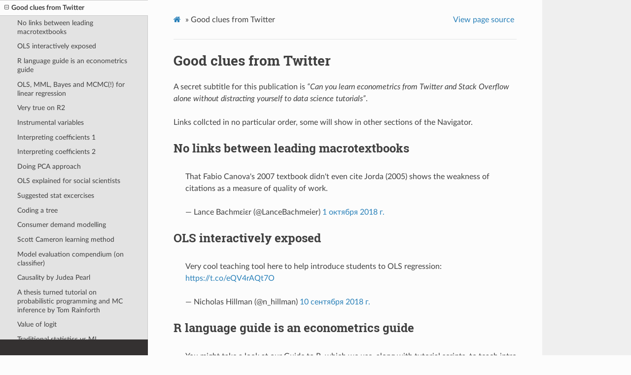

--- FILE ---
content_type: text/html; charset=utf-8
request_url: https://epogrebnyak.github.io/econometrics-navigator/tweets.html
body_size: 9920
content:


<!DOCTYPE html>
<html lang="en" >
<head>
  <meta charset="utf-8">
  
  <meta name="viewport" content="width=device-width, initial-scale=1.0">
  
  <title>Good clues from Twitter &mdash; Econometrics Navigator 0.0.7 documentation</title>
  

  
  
  
  

  
  <!--[if lt IE 9]>
    <script src="_static/js/html5shiv.min.js"></script>
  <![endif]-->
  
    
      <script type="text/javascript" id="documentation_options" data-url_root="./" src="_static/documentation_options.js"></script>
        <script src="_static/jquery.js"></script>
        <script src="_static/underscore.js"></script>
        <script src="_static/doctools.js"></script>
        <script src="_static/language_data.js"></script>
        <script async="async" src="https://cdnjs.cloudflare.com/ajax/libs/mathjax/2.7.5/latest.js?config=TeX-AMS-MML_HTMLorMML"></script>
    
    <script type="text/javascript" src="_static/js/theme.js"></script>

    

  
  <link rel="stylesheet" href="_static/css/theme.css" type="text/css" />
  <link rel="stylesheet" href="_static/pygments.css" type="text/css" />
    <link rel="index" title="Index" href="genindex.html" />
    <link rel="search" title="Search" href="search.html" />
    <link rel="next" title="Blogs" href="blogs.html" />
    <link rel="prev" title="Software" href="software.html" /> 
</head>

<body class="wy-body-for-nav">

   
  <div class="wy-grid-for-nav">
    
    <nav data-toggle="wy-nav-shift" class="wy-nav-side">
      <div class="wy-side-scroll">
        <div class="wy-side-nav-search" >
          

          
            <a href="index.html" class="icon icon-home" alt="Documentation Home"> Econometrics Navigator
          

          
          </a>

          
            
            
              <div class="version">
                0.0.7
              </div>
            
          

          
<div role="search">
  <form id="rtd-search-form" class="wy-form" action="search.html" method="get">
    <input type="text" name="q" placeholder="Search docs" />
    <input type="hidden" name="check_keywords" value="yes" />
    <input type="hidden" name="area" value="default" />
  </form>
</div>

          
        </div>

        
        <div class="wy-menu wy-menu-vertical" data-spy="affix" role="navigation" aria-label="main navigation">
          
            
            
              
            
            
              <ul class="current">
<li class="toctree-l1"><a class="reference internal" href="topics/index.html">1. Concepts and techniques</a></li>
<li class="toctree-l1"><a class="reference internal" href="textbook/index.html">2. Textbooks and courses</a></li>
<li class="toctree-l1"><a class="reference internal" href="how-to-teach.html">3. The science of teaching</a></li>
<li class="toctree-l1"><a class="reference internal" href="data.html">Data</a></li>
<li class="toctree-l1"><a class="reference internal" href="software.html">Software</a></li>
<li class="toctree-l1 current"><a class="current reference internal" href="#">Good clues from Twitter</a><ul>
<li class="toctree-l2"><a class="reference internal" href="#no-links-between-leading-macrotextbooks">No links between leading macrotextbooks</a></li>
<li class="toctree-l2"><a class="reference internal" href="#ols-interactively-exposed">OLS interactively exposed</a></li>
<li class="toctree-l2"><a class="reference internal" href="#r-language-guide-is-an-econometrics-guide">R language guide is an econometrics guide</a></li>
<li class="toctree-l2"><a class="reference internal" href="#ols-mml-bayes-and-mcmc-for-linear-regression">OLS, MML, Bayes and MCMC(!) for linear regression</a></li>
<li class="toctree-l2"><a class="reference internal" href="#very-true-on-r2">Very true on R2</a></li>
<li class="toctree-l2"><a class="reference internal" href="#instrumental-variables">Instrumental variables</a></li>
<li class="toctree-l2"><a class="reference internal" href="#interpreting-coefficients-1">Interpreting coefficients 1</a></li>
<li class="toctree-l2"><a class="reference internal" href="#interpreting-coefficients-2">Interpreting coefficients 2</a></li>
<li class="toctree-l2"><a class="reference internal" href="#doing-pca-approach">Doing PCA approach</a></li>
<li class="toctree-l2"><a class="reference internal" href="#ols-explained-for-social-scientists">OLS explained for social scientists</a></li>
<li class="toctree-l2"><a class="reference internal" href="#suggested-stat-excercises">Suggested stat excercises</a></li>
<li class="toctree-l2"><a class="reference internal" href="#coding-a-tree">Coding a tree</a></li>
<li class="toctree-l2"><a class="reference internal" href="#consumer-demand-modelling">Consumer demand modelling</a></li>
<li class="toctree-l2"><a class="reference internal" href="#scott-cameron-learning-method">Scott Cameron learning method</a></li>
<li class="toctree-l2"><a class="reference internal" href="#model-evaluation-compendium-on-classifier">Model evaluation compendium (on classifier)</a></li>
<li class="toctree-l2"><a class="reference internal" href="#causality-by-judea-pearl">Causality by Judea Pearl</a></li>
<li class="toctree-l2"><a class="reference internal" href="#a-thesis-turned-tutorial-on-probabilistic-programming-and-mc-inference-by-tom-rainforth">A thesis turned tutorial on probabilistic programming and MC inference by Tom Rainforth</a></li>
<li class="toctree-l2"><a class="reference internal" href="#value-of-logit">Value of logit</a></li>
<li class="toctree-l2"><a class="reference internal" href="#traditional-statistics-vs-ml">Traditional statistics vs ML</a></li>
<li class="toctree-l2"><a class="reference internal" href="#program-evaluation-by-john-holbein">Program evaluation by John Holbein</a></li>
<li class="toctree-l2"><a class="reference internal" href="#pages-on-probabilistic-programming">218 pages on probabilistic programming</a></li>
<li class="toctree-l2"><a class="reference internal" href="#a4-econometric-art">A4 econometric art</a></li>
<li class="toctree-l2"><a class="reference internal" href="#a-1910-must-read">A 1910 must-read</a></li>
<li class="toctree-l2"><a class="reference internal" href="#amazing-statistics-animation">Amazing statistics animation</a></li>
<li class="toctree-l2"><a class="reference internal" href="#undergrad-econometrics-condensed-to-3-pages">Undergrad econometrics condensed to 3 pages</a></li>
<li class="toctree-l2"><a class="reference internal" href="#microeconometrics-refresher-course-wanted">Microeconometrics refresher course wanted</a></li>
<li class="toctree-l2"><a class="reference internal" href="#ml-tricks">ML tricks</a></li>
<li class="toctree-l2"><a class="reference internal" href="#ml-methods-in-perspective">ML methods in perspective</a></li>
<li class="toctree-l2"><a class="reference internal" href="#trouble-with-r2-again">Trouble with R2 (again)</a></li>
<li class="toctree-l2"><a class="reference internal" href="#writing-101">Writing 101</a></li>
<li class="toctree-l2"><a class="reference internal" href="#writing-102">Writing 102</a></li>
<li class="toctree-l2"><a class="reference internal" href="#a-what-of-economists">A what of economists</a></li>
<li class="toctree-l2"><a class="reference internal" href="#shady-sites">Shady sites</a></li>
<li class="toctree-l2"><a class="reference internal" href="#the-master-plan">THE master plan</a><ul>
<li class="toctree-l3"><a class="reference internal" href="#brownian-motions">Brownian motions</a></li>
</ul>
</li>
</ul>
</li>
<li class="toctree-l1"><a class="reference internal" href="blogs.html">Blogs</a></li>
<li class="toctree-l1"><a class="reference internal" href="acronyms.html">Acronyms</a></li>
<li class="toctree-l1"><a class="reference internal" href="roadmap.html">Changelog</a></li>
</ul>

            
          
        </div>
        
      </div>
    </nav>

    <section data-toggle="wy-nav-shift" class="wy-nav-content-wrap">

      
      <nav class="wy-nav-top" aria-label="top navigation">
        
          <i data-toggle="wy-nav-top" class="fa fa-bars"></i>
          <a href="index.html">Econometrics Navigator</a>
        
      </nav>


      <div class="wy-nav-content">
        
        <div class="rst-content">
        
          















<div role="navigation" aria-label="breadcrumbs navigation">

  <ul class="wy-breadcrumbs">
    
      <li><a href="index.html" class="icon icon-home"></a> &raquo;</li>
        
      <li>Good clues from Twitter</li>
    
    
      <li class="wy-breadcrumbs-aside">
        
            
            <a href="_sources/tweets.md.txt" rel="nofollow"> View page source</a>
          
        
      </li>
    
  </ul>

  
  <hr/>
</div>
          <div role="main" class="document" itemscope="itemscope" itemtype="http://schema.org/Article">
           <div itemprop="articleBody">
            
  <div class="section" id="good-clues-from-twitter">
<h1>Good clues from Twitter<a class="headerlink" href="#good-clues-from-twitter" title="Permalink to this headline">¶</a></h1>
<p>A secret subtitle for this publication is <em>“Can you learn econometrics from Twitter and Stack Overflow alone without distracting yourself to data science tutorials”</em>.</p>
<p>Links collcted in no particular order, some will show in other sections of the Navigator.</p>
<div class="section" id="no-links-between-leading-macrotextbooks">
<h2>No links between leading macrotextbooks<a class="headerlink" href="#no-links-between-leading-macrotextbooks" title="Permalink to this headline">¶</a></h2>
<blockquote class="twitter-tweet" data-lang="ru"><p lang="en" dir="ltr">That Fabio Canova&#39;s 2007 textbook didn&#39;t even cite Jorda (2005) shows the weakness of citations as a measure of quality of work.</p>&mdash; Lance Bachmεiεr (@LanceBachmeier) <a href="https://twitter.com/LanceBachmeier/status/1046811086736031747?ref_src=twsrc%5Etfw">1 октября 2018 г.</a></blockquote></div>
<div class="section" id="ols-interactively-exposed">
<h2>OLS interactively exposed<a class="headerlink" href="#ols-interactively-exposed" title="Permalink to this headline">¶</a></h2>
<blockquote class="twitter-tweet" data-lang="ru"><p lang="en" dir="ltr">Very cool teaching tool here to help introduce students to OLS regression: <a href="https://t.co/eQV4rAQt7O">https://t.co/eQV4rAQt7O</a></p>&mdash; Nicholas Hillman (@n_hillman) <a href="https://twitter.com/n_hillman/status/1039216997727436803?ref_src=twsrc%5Etfw">10 сентября 2018 г.</a></blockquote></div>
<div class="section" id="r-language-guide-is-an-econometrics-guide">
<h2>R language guide is an econometrics guide<a class="headerlink" href="#r-language-guide-is-an-econometrics-guide" title="Permalink to this headline">¶</a></h2>
<blockquote class="twitter-tweet" data-lang="ru"><p lang="en" dir="ltr">You might take a look at our Guide to R, which we use, along with tutorial scripts, to teach intro econometrics.  <a href="https://t.co/G5zPoL9Iyj">https://t.co/G5zPoL9Iyj</a> 1/2</p>&mdash; Michael Kevane (@mkevane) <a href="https://twitter.com/mkevane/status/1040653571627184128?ref_src=twsrc%5Etfw">14 сентября 2018 г.</a></blockquote></div>
<div class="section" id="ols-mml-bayes-and-mcmc-for-linear-regression">
<h2>OLS, MML, Bayes and MCMC(!) for linear regression<a class="headerlink" href="#ols-mml-bayes-and-mcmc-for-linear-regression" title="Permalink to this headline">¶</a></h2>
<p><a class="reference external" href="https://peterroelants.github.io/posts/linear-regression-four-ways/">https://peterroelants.github.io/posts/linear-regression-four-ways/</a></p>
</div>
<div class="section" id="very-true-on-r2">
<h2>Very true on R2<a class="headerlink" href="#very-true-on-r2" title="Permalink to this headline">¶</a></h2>
<blockquote class="twitter-tweet" data-lang="ru"><p lang="en" dir="ltr">If a psychologist sees an R^2 of .62 they go back to find the error they made <a href="https://t.co/Nf33adiHKR">https://t.co/Nf33adiHKR</a></p>&mdash; Alexander Etz (@AlxEtz) <a href="https://twitter.com/AlxEtz/status/1058780067403198464?ref_src=twsrc%5Etfw">3 ноября 2018 г.</a></blockquote></div>
<div class="section" id="instrumental-variables">
<h2>Instrumental variables<a class="headerlink" href="#instrumental-variables" title="Permalink to this headline">¶</a></h2>
<blockquote class="twitter-tweet" data-cards="hidden" data-lang="ru"><p lang="en" dir="ltr">I see way to many people confused about this: You can&#39;t test the validity of your instruments. Don&#39;t even try! <a href="https://t.co/AjPvy6dOkL">https://t.co/AjPvy6dOkL</a> <a href="https://twitter.com/hashtag/CausalInference?src=hash&amp;ref_src=twsrc%5Etfw">#CausalInference</a> <a href="https://twitter.com/hashtag/DataScience?src=hash&amp;ref_src=twsrc%5Etfw">#DataScience</a> <a href="https://twitter.com/hashtag/Econometrics?src=hash&amp;ref_src=twsrc%5Etfw">#Econometrics</a> <a href="https://twitter.com/hashtag/Stats?src=hash&amp;ref_src=twsrc%5Etfw">#Stats</a> <a href="https://twitter.com/hashtag/MachineLearning?src=hash&amp;ref_src=twsrc%5Etfw">#MachineLearning</a></p>&mdash; Paul Hünermund (@PHuenermund) <a href="https://twitter.com/PHuenermund/status/1057203939354001409?ref_src=twsrc%5Etfw">30 октября 2018 г.</a></blockquote></div>
<div class="section" id="interpreting-coefficients-1">
<h2>Interpreting coefficients 1<a class="headerlink" href="#interpreting-coefficients-1" title="Permalink to this headline">¶</a></h2>
<blockquote class="twitter-tweet" data-lang="ru"><p lang="en" dir="ltr">Struggling to recall how to interpret logistic regression outputs?<a href="https://t.co/jfJxgwh4gW">https://t.co/jfJxgwh4gW</a> <a href="https://t.co/L0CodvWGHG">pic.twitter.com/L0CodvWGHG</a></p>&mdash; Displayr (@Displayrr) <a href="https://twitter.com/Displayrr/status/1061402630734446592?ref_src=twsrc%5Etfw">10 ноября 2018 г.</a></blockquote></div>
<div class="section" id="interpreting-coefficients-2">
<h2>Interpreting coefficients 2<a class="headerlink" href="#interpreting-coefficients-2" title="Permalink to this headline">¶</a></h2>
<blockquote class="twitter-tweet" data-lang="ru"><p lang="en" dir="ltr">I highly recommend this article to anyone who uses regression. Very helpful explanation of how to interpret partial regression coefficients, why the &quot;answer&quot; changes when you add more variables to your model, etc. <a href="https://t.co/xdxl0x3eGL">https://t.co/xdxl0x3eGL</a></p>&mdash; Maggie R Wagner (@maggieRwagner) <a href="https://twitter.com/maggieRwagner/status/1021085029680762881?ref_src=twsrc%5Etfw">22 июля 2018 г.</a></blockquote></div>
<div class="section" id="doing-pca-approach">
<h2>Doing PCA approach<a class="headerlink" href="#doing-pca-approach" title="Permalink to this headline">¶</a></h2>
<blockquote class="twitter-tweet" data-lang="ru"><p lang="en" dir="ltr">OK twitter, what&#39;s your opinions on the PCA-axis-as-new-variable approach? ie<br>1. Collect many correlated variables<br>2. do PCA<br>3. interpret the first few axes as being about something specific<br>4. use those axes in a multiple regression<a href="https://twitter.com/hashtag/rstats?src=hash&amp;ref_src=twsrc%5Etfw">#rstats</a> <a href="https://twitter.com/hashtag/ecology?src=hash&amp;ref_src=twsrc%5Etfw">#ecology</a></p>&mdash; Andr(é|ew) MacDonald (@polesasunder) <a href="https://twitter.com/polesasunder/status/973533788759261191?ref_src=twsrc%5Etfw">13 марта 2018 г.</a></blockquote></div>
<div class="section" id="ols-explained-for-social-scientists">
<h2>OLS explained for social scientists<a class="headerlink" href="#ols-explained-for-social-scientists" title="Permalink to this headline">¶</a></h2>
<blockquote class="twitter-tweet" data-lang="ru"><p lang="en" dir="ltr">Reverse Engineering a Regression Table: A simple (?) introduction for social scientists <a href="https://t.co/mPIdcuNUuf">https://t.co/mPIdcuNUuf</a></p>&mdash; AK (@AchKem) <a href="https://twitter.com/AchKem/status/953635027333664773?ref_src=twsrc%5Etfw">17 января 2018 г.</a></blockquote></div>
<div class="section" id="suggested-stat-excercises">
<h2>Suggested stat excercises<a class="headerlink" href="#suggested-stat-excercises" title="Permalink to this headline">¶</a></h2>
<blockquote class="twitter-tweet" data-lang="ru"><p lang="en" dir="ltr">Prove the Lindeberg-Levy Central limit theorem.<br><br>Prove the Gauss-Markov theorem. <br><br>Show the parameters in a regression model are independent of the residuals.  <br><br>Find the Score and Fisher Information for every common distribution. <a href="https://twitter.com/SachaRoseUritis?ref_src=twsrc%5Etfw">@SachaRoseUritis</a>  did I miss anything?</p>&mdash; mac strelioff (@macstrelioff) <a href="https://twitter.com/macstrelioff/status/1061817672294326272?ref_src=twsrc%5Etfw">12 ноября 2018 г.</a></blockquote></div>
<div class="section" id="coding-a-tree">
<h2>Coding a tree<a class="headerlink" href="#coding-a-tree" title="Permalink to this headline">¶</a></h2>
<blockquote class="twitter-tweet" data-lang="ru"><p lang="en" dir="ltr">Nice explanation, and breakdown of the algorithm. I agree - coding it is the best way to determine if you REALLY understand the math! <a href="https://t.co/GEcbxFhLwV">https://t.co/GEcbxFhLwV</a></p>&mdash; Dave Giles (@DEAGiles) <a href="https://twitter.com/DEAGiles/status/1061249503980871681?ref_src=twsrc%5Etfw">10 ноября 2018 г.</a></blockquote></div>
<div class="section" id="consumer-demand-modelling">
<h2>Consumer demand modelling<a class="headerlink" href="#consumer-demand-modelling" title="Permalink to this headline">¶</a></h2>
<blockquote class="twitter-tweet" data-lang="ru"><p lang="en" dir="ltr">Key developments in modelling the microeconomics of consumer demand, from <a href="https://twitter.com/jdube6?ref_src=twsrc%5Etfw">@jdube6</a> <a href="https://t.co/HOoTO8nXKq">https://t.co/HOoTO8nXKq</a> <a href="https://twitter.com/hashtag/Econometrics?src=hash&amp;ref_src=twsrc%5Etfw">#Econometrics</a> <a href="https://twitter.com/hashtag/Microeconomics?src=hash&amp;ref_src=twsrc%5Etfw">#Microeconomics</a> <a href="https://twitter.com/hashtag/ConsumerDemand?src=hash&amp;ref_src=twsrc%5Etfw">#ConsumerDemand</a> <a href="https://t.co/EnvXr3UdRD">pic.twitter.com/EnvXr3UdRD</a></p>&mdash; NBER (@nberpubs) <a href="https://twitter.com/nberpubs/status/1060222853331738633?ref_src=twsrc%5Etfw">7 ноября 2018 г.</a></blockquote></div>
<div class="section" id="scott-cameron-learning-method">
<h2>Scott Cameron learning method<a class="headerlink" href="#scott-cameron-learning-method" title="Permalink to this headline">¶</a></h2>
<blockquote class="twitter-tweet" data-lang="ru"><p lang="en" dir="ltr">Most I ever learned was from “pick a paper and recreate its results”<br><br>And every intro course should make students do one OLS regression in matrix form in a spreadsheet. Invest six hours to live the rest of your life with a fundamental understanding of what your software is doing <a href="https://t.co/WGsUO0MCQu">https://t.co/WGsUO0MCQu</a></p>&mdash; Scott Cameron (@twitscotty) <a href="https://twitter.com/twitscotty/status/1040618932800036865?ref_src=twsrc%5Etfw">14 сентября 2018 г.</a></blockquote></div>
<div class="section" id="model-evaluation-compendium-on-classifier">
<h2>Model evaluation compendium (on classifier)<a class="headerlink" href="#model-evaluation-compendium-on-classifier" title="Permalink to this headline">¶</a></h2>
<blockquote class="twitter-tweet" data-lang="ru"><p lang="en" dir="ltr">Btw. I forgot to mention that I had also made a single PDF of all 4 model evaluation articles, which is maybe easier to read (and/or if you prefer print versions) <a href="https://t.co/BDuQ1RBjD0">https://t.co/BDuQ1RBjD0</a> <a href="https://t.co/7GQ5cIMwJ5">https://t.co/7GQ5cIMwJ5</a></p>&mdash; Sebastian Raschka (@rasbt) <a href="https://twitter.com/rasbt/status/1063110934426763265?ref_src=twsrc%5Etfw">15 ноября 2018 г.</a></blockquote></div>
<div class="section" id="causality-by-judea-pearl">
<h2>Causality by Judea Pearl<a class="headerlink" href="#causality-by-judea-pearl" title="Permalink to this headline">¶</a></h2>
<blockquote class="twitter-tweet" data-lang="ru"><p lang="en" dir="ltr">Readers asked for a conceptual summary of my book Causality (2009), free of the mathematics that decorates most pages. I&#39;VE FOUND ONE: <a href="https://t.co/BhxvqcgTqx">https://t.co/BhxvqcgTqx</a> -- a lecture given to AI audience in 1999, and its still fun to read. <a href="https://twitter.com/hashtag/Bookofwhy?src=hash&amp;ref_src=twsrc%5Etfw">#Bookofwhy</a> <a href="https://twitter.com/hashtag/Causalinference?src=hash&amp;ref_src=twsrc%5Etfw">#Causalinference</a> <a href="https://twitter.com/hashtag/ecobookclub?src=hash&amp;ref_src=twsrc%5Etfw">#ecobookclub</a></p>&mdash; Judea Pearl (@yudapearl) <a href="https://twitter.com/yudapearl/status/1038417616270909440?ref_src=twsrc%5Etfw">8 сентября 2018 г.</a></blockquote></div>
<div class="section" id="a-thesis-turned-tutorial-on-probabilistic-programming-and-mc-inference-by-tom-rainforth">
<h2>A thesis turned tutorial on probabilistic programming and MC inference by Tom Rainforth<a class="headerlink" href="#a-thesis-turned-tutorial-on-probabilistic-programming-and-mc-inference-by-tom-rainforth" title="Permalink to this headline">¶</a></h2>
<blockquote class="twitter-tweet" data-lang="ru"><p lang="en" dir="ltr">I have written a tutorial (masquerading as my thesis) on probabilistic programming and Monte Carlo inference. It starts with the absolute basics and takes you all the way through to some cutting edge developments. Check in out here <a href="https://t.co/ISNoyvN3Zh">https://t.co/ISNoyvN3Zh</a> <a href="https://t.co/CjkmUGgSSI">pic.twitter.com/CjkmUGgSSI</a></p>&mdash; Tom Rainforth (@tom_rainforth) <a href="https://twitter.com/tom_rainforth/status/984749361845493760?ref_src=twsrc%5Etfw">13 апреля 2018 г.</a></blockquote></div>
<div class="section" id="value-of-logit">
<h2>Value of logit<a class="headerlink" href="#value-of-logit" title="Permalink to this headline">¶</a></h2>
<blockquote class="twitter-tweet" data-lang="ru"><p lang="en" dir="ltr">I&#39;ll use deep learning even if I can solve the problem using a single logistic regression just to use my GPU</p>&mdash; Abhik Sarkar (@abhiksark) <a href="https://twitter.com/abhiksark/status/1064023917658951680?ref_src=twsrc%5Etfw">18 ноября 2018 г.</a></blockquote></div>
<div class="section" id="traditional-statistics-vs-ml">
<h2>Traditional statistics vs ML<a class="headerlink" href="#traditional-statistics-vs-ml" title="Permalink to this headline">¶</a></h2>
<blockquote class="twitter-tweet" data-lang="ru"><p lang="en" dir="ltr">Traditional statistical methods often out-perform machine learning methods for time-series forecasts<a href="https://t.co/4ENmeJ4FnW">https://t.co/4ENmeJ4FnW</a> <a href="https://twitter.com/hashtag/AI?src=hash&amp;ref_src=twsrc%5Etfw">#AI</a> <a href="https://twitter.com/hashtag/statistics?src=hash&amp;ref_src=twsrc%5Etfw">#statistics</a> <a href="https://twitter.com/hashtag/bigdata?src=hash&amp;ref_src=twsrc%5Etfw">#bigdata</a></p>&mdash; Charles-Abner DADI (@DadiCharles) <a href="https://twitter.com/DadiCharles/status/1018033292220739585?ref_src=twsrc%5Etfw">14 июля 2018 г.</a></blockquote></div>
<div class="section" id="program-evaluation-by-john-holbein">
<h2>Program evaluation by John Holbein<a class="headerlink" href="#program-evaluation-by-john-holbein" title="Permalink to this headline">¶</a></h2>
<blockquote class="twitter-tweet" data-lang="ru"><p lang="en" dir="ltr">New <a href="https://twitter.com/AnnualReviews?ref_src=twsrc%5Etfw">@AnnualReviews</a> (economics): &quot;Econometric Methods for Program Evaluation&quot;<br><br>This piece provides an overview of common methods for program evaluation and discusses recent developments with these methods. <br><br>Very useful for teaching.<a href="https://twitter.com/hashtag/SocSciResearch?src=hash&amp;ref_src=twsrc%5Etfw">#SocSciResearch</a><a href="https://t.co/FfMZYP0Vyo">https://t.co/FfMZYP0Vyo</a> <a href="https://t.co/pcATE81Qzu">pic.twitter.com/pcATE81Qzu</a></p>&mdash; John B. Holbein (@JohnHolbein1) <a href="https://twitter.com/JohnHolbein1/status/1026882896856899584?ref_src=twsrc%5Etfw">7 августа 2018 г.</a></blockquote>
<script async src="https://platform.twitter.com/widgets.js" charset="utf-8"></script>

## Which estimator are you?

<blockquote class="twitter-tweet" data-lang="ru"><p lang="en" dir="ltr">Which estimator are you? I like being BLUE  hence OLS!<a href="https://twitter.com/hashtag/econtwitter?src=hash&amp;ref_src=twsrc%5Etfw">#econtwitter</a> <a href="https://twitter.com/hashtag/Econometrics?src=hash&amp;ref_src=twsrc%5Etfw">#Econometrics</a> <a href="https://twitter.com/hashtag/Statistics?src=hash&amp;ref_src=twsrc%5Etfw">#Statistics</a> <a href="https://twitter.com/hashtag/DataScience?src=hash&amp;ref_src=twsrc%5Etfw">#DataScience</a> <a href="https://twitter.com/hashtag/estimators?src=hash&amp;ref_src=twsrc%5Etfw">#estimators</a> <a href="https://twitter.com/hashtag/BLUE?src=hash&amp;ref_src=twsrc%5Etfw">#BLUE</a> <a href="https://twitter.com/hashtag/OLS?src=hash&amp;ref_src=twsrc%5Etfw">#OLS</a> <a href="https://twitter.com/hashtag/AcademicTwitter?src=hash&amp;ref_src=twsrc%5Etfw">#AcademicTwitter</a> <a href="https://twitter.com/hashtag/Academia?src=hash&amp;ref_src=twsrc%5Etfw">#Academia</a> <a href="https://twitter.com/hashtag/ResearchHighlight?src=hash&amp;ref_src=twsrc%5Etfw">#ResearchHighlight</a> <a href="https://twitter.com/hashtag/research?src=hash&amp;ref_src=twsrc%5Etfw">#research</a> <a href="https://t.co/ENGWDcchzD">pic.twitter.com/ENGWDcchzD</a></p>&mdash; Alessia Paccagnini (@Alessia_metrics) <a href="https://twitter.com/Alessia_metrics/status/1041815421580652544?ref_src=twsrc%5Etfw">17 сентября 2018 г.</a></blockquote></div>
<div class="section" id="pages-on-probabilistic-programming">
<h2>218 pages on probabilistic programming<a class="headerlink" href="#pages-on-probabilistic-programming" title="Permalink to this headline">¶</a></h2>
<blockquote class="twitter-tweet" data-lang="ru"><p lang="en" dir="ltr">Bookmark: This 218-page Intro to Probabilistic Programming. 🤓<a href="https://t.co/QVybd8us4A">https://t.co/QVybd8us4A</a> <br>Many thanks to 🙏 <a href="https://twitter.com/hyang144?ref_src=twsrc%5Etfw">@hyang144</a>, Jan-Willem van de Meent, Brooks Paige, Frank Wood <a href="https://twitter.com/hashtag/ebook?src=hash&amp;ref_src=twsrc%5Etfw">#ebook</a> <a href="https://twitter.com/hashtag/programming?src=hash&amp;ref_src=twsrc%5Etfw">#programming</a> <a href="https://t.co/82gZ1jGFio">pic.twitter.com/82gZ1jGFio</a></p>&mdash; Kaggle (@kaggle) <a href="https://twitter.com/kaggle/status/1052960050795438086?ref_src=twsrc%5Etfw">18 октября 2018 г.</a></blockquote>
<script async src="https://platform.twitter.com/widgets.js" charset="utf-8"></script>

## Reviewing Lucas critique

<blockquote class="twitter-tweet" data-lang="ru"><p lang="en" dir="ltr">1/ My new working paper <a href="https://twitter.com/BristolEcFin?ref_src=twsrc%5Etfw">@BristolEcFin</a> : What is the link between microfoundations and the Lucas Critique(LC) ? A historical appraisal. Thread.</p>&mdash; Francesco Sergi (@cescoeco) <a href="https://twitter.com/cescoeco/status/1054791509961269248?ref_src=twsrc%5Etfw">23 октября 2018 г.</a></blockquote>
<script async src="https://platform.twitter.com/widgets.js" charset="utf-8"></script>

## MCMC recommendation by Neil Shepard

<blockquote class="twitter-tweet" data-lang="ru"><p lang="en" dir="ltr">I am very excited by this line of work by Pierre Jacob and his coworkers.  Their coupling of MCMC chains to produce unbiasedness is simple, beautiful and important. <a href="https://t.co/p01wimrDwA">https://t.co/p01wimrDwA</a></p>&mdash; Neil Shephard (@shephard_neil) <a href="https://twitter.com/shephard_neil/status/1040813021596143622?ref_src=twsrc%5Etfw">15 сентября 2018 г.</a></blockquote></div>
<div class="section" id="a4-econometric-art">
<h2>A4 econometric art<a class="headerlink" href="#a4-econometric-art" title="Permalink to this headline">¶</a></h2>
<blockquote class="twitter-tweet" data-lang="ru"><p lang="es" dir="ltr">Legalicenla: permito a mis alumnos venir a mi examen con una hoja escrita de ambos lado, con cualquier cosa. Cada año doy el premio &quot;Arte Econometrico&quot; a la mayor cantidad de info por cm2. Aqui uno de los ganadores. <a href="https://t.co/i1cTpSpxLp">pic.twitter.com/i1cTpSpxLp</a></p>&mdash; Walter Sosa Escudero (@wsosaescudero) <a href="https://twitter.com/wsosaescudero/status/1067880573170065413?ref_src=twsrc%5Etfw">28 ноября 2018 г.</a></blockquote>
<script async src="https://platform.twitter.com/widgets.js" charset="utf-8"></script>

##  CLT matters

<blockquote class="twitter-tweet" data-lang="ru"><p lang="en" dir="ltr">The Central Limit Theorem matters in real life. <a href="https://t.co/GxFPx2PsMV">https://t.co/GxFPx2PsMV</a></p>&mdash; Alex Combessie (@alex_combessie) <a href="https://twitter.com/alex_combessie/status/1069563652947279872?ref_src=twsrc%5Etfw">3 декабря 2018 г.</a></blockquote></div>
<div class="section" id="a-1910-must-read">
<h2>A 1910 must-read<a class="headerlink" href="#a-1910-must-read" title="Permalink to this headline">¶</a></h2>
<blockquote class="twitter-tweet" data-lang="ru"><p lang="en" dir="ltr">How a book written in 1910 could teach you calculus better than several books of today [Calculus Made Easy, 1910] <a href="https://t.co/W4gspJoGQc">https://t.co/W4gspJoGQc</a> <a href="https://t.co/rm45Ot0xSm">pic.twitter.com/rm45Ot0xSm</a></p>&mdash; Massimo (@Rainmaker1973) <a href="https://twitter.com/Rainmaker1973/status/1069321585591492610?ref_src=twsrc%5Etfw">2 декабря 2018 г.</a></blockquote></div>
<div class="section" id="amazing-statistics-animation">
<h2>Amazing statistics animation<a class="headerlink" href="#amazing-statistics-animation" title="Permalink to this headline">¶</a></h2>
<blockquote class="twitter-tweet" data-lang="ru"><p lang="en" dir="ltr">As requested, slower graphs! Also added a graph on collider bias, the webpage explanation helps there.<br><br>These graphs are intended to show what standard causal inference methods actually *do* to data, and how they work.<br><br>This is what controlling for a binary variable looks like: <a href="https://t.co/dTZxqY5JxA">pic.twitter.com/dTZxqY5JxA</a></p>&mdash; Nick HK (@nickchk) <a href="https://twitter.com/nickchk/status/1068215492458905600?ref_src=twsrc%5Etfw">29 ноября 2018 г.</a></blockquote></div>
<div class="section" id="undergrad-econometrics-condensed-to-3-pages">
<h2>Undergrad econometrics condensed to 3 pages<a class="headerlink" href="#undergrad-econometrics-condensed-to-3-pages" title="Permalink to this headline">¶</a></h2>
<p><span class="raw-html-m2r"><blockquote class="twitter-tweet"><p lang="en" dir="ltr">Also, in case it&#39;s useful, here is an entire overview of undergrad econometrics (no matrix algebra) in 3 pages: <a href="https://t.co/kQYrn92v7w">https://t.co/kQYrn92v7w</a> <a href="https://t.co/UBe7OZJTJh">pic.twitter.com/UBe7OZJTJh</a></p>&mdash; Tyler Ransom (@tyleransom) <a href="https://twitter.com/tyleransom/status/1085242403643183105?ref_src=twsrc%5Etfw">January 15, 2019</a></blockquote></span> <span class="raw-html-m2r"><script async src="https://platform.twitter.com/widgets.js" charset="utf-8"></script></span></p>
</div>
<div class="section" id="microeconometrics-refresher-course-wanted">
<h2>Microeconometrics refresher course wanted<a class="headerlink" href="#microeconometrics-refresher-course-wanted" title="Permalink to this headline">¶</a></h2>
<p><span class="raw-html-m2r"><blockquote class="twitter-tweet"><p lang="en" dir="ltr">Christmas wish: an econ online course that teaches new developments of estimation in empirical micro, in an applied way, for people who have already completed their PhD but want to keep up with latest advances. E.g. one lecture a month, with exercises. <a href="https://twitter.com/hashtag/EconTwitter?src=hash&amp;ref_src=twsrc%5Etfw">#EconTwitter</a></p>&mdash; Dina D. Pomeranz (@DinaPomeranz) <a href="https://twitter.com/DinaPomeranz/status/1210174878273417217?ref_src=twsrc%5Etfw">December 26, 2019</a></blockquote></span> <span class="raw-html-m2r"><script async src="https://platform.twitter.com/widgets.js" charset="utf-8"></script></span></p>
</div>
<div class="section" id="ml-tricks">
<h2>ML tricks<a class="headerlink" href="#ml-tricks" title="Permalink to this headline">¶</a></h2>
<p><span class="raw-html-m2r"><blockquote class="twitter-tweet"><p lang="en" dir="ltr">Because there is nothing more useful than a mathematical trick, and thanks to your feedback, find the updated ML trick slide -:) Please RT, add even more to the list !!! <a href="https://twitter.com/hashtag/MachineLearningTrick?src=hash&amp;ref_src=twsrc%5Etfw">#MachineLearningTrick</a> <a href="https://t.co/S0EL3Jh7le">pic.twitter.com/S0EL3Jh7le</a></p>&mdash; Frank Nielsen (@FrnkNlsn) <a href="https://twitter.com/FrnkNlsn/status/1215154156031205376?ref_src=twsrc%5Etfw">January 9, 2020</a></blockquote></span> <span class="raw-html-m2r"><script async src="https://platform.twitter.com/widgets.js" charset="utf-8"></script></span></p>
</div>
<div class="section" id="ml-methods-in-perspective">
<h2>ML methods in perspective<a class="headerlink" href="#ml-methods-in-perspective" title="Permalink to this headline">¶</a></h2>
<p><span class="raw-html-m2r"><blockquote class="twitter-tweet"><p lang="en" dir="ltr">Why not look at econometrics/ML methods in historic perspective? Source: <a href="https://t.co/hcvCFzWWNE">https://t.co/hcvCFzWWNE</a><br>Attn: <a href="https://twitter.com/EconometricsN?ref_src=twsrc%5Etfw">@EconometricsN</a> <a href="https://t.co/20gp1xjFYg">pic.twitter.com/20gp1xjFYg</a></p>&mdash; Evgeny Pogrebnyak (@PogrebnyakE) <a href="https://twitter.com/PogrebnyakE/status/1156316337398042624?ref_src=twsrc%5Etfw">July 30, 2019</a></blockquote></span> <span class="raw-html-m2r"><script async src="https://platform.twitter.com/widgets.js" charset="utf-8"></script></span></p>
</div>
<div class="section" id="trouble-with-r2-again">
<h2>Trouble with R2 (again)<a class="headerlink" href="#trouble-with-r2-again" title="Permalink to this headline">¶</a></h2>
<p><span class="raw-html-m2r"><blockquote class="twitter-tweet"><p lang="en" dir="ltr">The trouble with R² by Cosma Shalizi (famous stat prof)<br><br>1. Doesnt indicate model is good<br>2. Can be low for correct model<br>3. Can be high for incorrect model<br>4. Doesn&#39;t indicate prediction error (MSE does that)<br><br>Read several more critiques here:<a href="https://t.co/RTvMVY9spu">https://t.co/RTvMVY9spu</a></p>&mdash; Ted Petrou (@TedPetrou) <a href="https://twitter.com/TedPetrou/status/1206397615195279361?ref_src=twsrc%5Etfw">December 16, 2019</a></blockquote></span> <span class="raw-html-m2r"><script async src="https://platform.twitter.com/widgets.js" charset="utf-8"></script></span></p>
</div>
<div class="section" id="writing-101">
<h2>Writing 101<a class="headerlink" href="#writing-101" title="Permalink to this headline">¶</a></h2>
<p><span class="raw-html-m2r"><blockquote class="twitter-tweet"><p lang="en" dir="ltr">Person: how does writing work?<br><br>Writer: well you type &amp; you delete. You rethink. Then you do 187 min of research &amp; correct it. You reread &amp; wonder if you have a grasp of English. Then you revise<br><br>Person: then you’re done with the book?<br><br>Writer: then you move to the next sentence</p>&mdash; Meredith Ireland (@MeredithIreland) <a href="https://twitter.com/MeredithIreland/status/1215310467746402304?ref_src=twsrc%5Etfw">January 9, 2020</a></blockquote></span> <span class="raw-html-m2r"><script async src="https://platform.twitter.com/widgets.js" charset="utf-8"></script></span></p>
</div>
<div class="section" id="writing-102">
<h2>Writing 102<a class="headerlink" href="#writing-102" title="Permalink to this headline">¶</a></h2>
<p><span class="raw-html-m2r"><blockquote class="twitter-tweet"><p lang="en" dir="ltr">Writing advice: don’t write like other people. Dont follow stylistic convention. Don’t read the writing guide. <a href="https://t.co/VRoy4BWx5p">https://t.co/VRoy4BWx5p</a></p>&mdash; Harry Crane (@HarryDCrane) <a href="https://twitter.com/HarryDCrane/status/1215819831351660544?ref_src=twsrc%5Etfw">January 11, 2020</a></blockquote></span> <span class="raw-html-m2r"><script async src="https://platform.twitter.com/widgets.js" charset="utf-8"></script></span></p>
</div>
<div class="section" id="a-what-of-economists">
<h2>A what of economists<a class="headerlink" href="#a-what-of-economists" title="Permalink to this headline">¶</a></h2>
<p><span class="raw-html-m2r"><blockquote class="twitter-tweet"><p lang="en" dir="ltr">FILL IN THE BLANK: A pod of whales. A murder of crows. A __________ of economists.</p>&mdash; Ben Casselman (@bencasselman) <a href="https://twitter.com/bencasselman/status/1214312755433476096?ref_src=twsrc%5Etfw">January 6, 2020</a></blockquote></span> <span class="raw-html-m2r"><script async src="https://platform.twitter.com/widgets.js" charset="utf-8"></script></span></p>
</div>
<div class="section" id="shady-sites">
<h2>Shady sites<a class="headerlink" href="#shady-sites" title="Permalink to this headline">¶</a></h2>
<p><span class="raw-html-m2r"><blockquote class="twitter-tweet"><p lang="en" dir="ltr">a gentle reminder that people who don&#39;t have access to a university library should definitely not resort to using shady sites like sci-hub where you can get free but probably illegal access to many journal articles</p>&mdash; Jasmine Artemis (@JazzArtemis) <a href="https://twitter.com/JazzArtemis/status/1210675396493971456?ref_src=twsrc%5Etfw">December 27, 2019</a></blockquote></span> <span class="raw-html-m2r"><script async src="https://platform.twitter.com/widgets.js" charset="utf-8"></script></span></p>
</div>
<div class="section" id="the-master-plan">
<h2>THE master plan<a class="headerlink" href="#the-master-plan" title="Permalink to this headline">¶</a></h2>
<p><span class="raw-html-m2r"><blockquote class="twitter-tweet"><p lang="en" dir="ltr">I’ve found the master plan of every academic!<a href="https://twitter.com/hashtag/AcademicChatter?src=hash&amp;ref_src=twsrc%5Etfw">#AcademicChatter</a> <a href="https://twitter.com/hashtag/phdchat?src=hash&amp;ref_src=twsrc%5Etfw">#phdchat</a> <a href="https://t.co/n4sHXqZzsH">pic.twitter.com/n4sHXqZzsH</a></p>&mdash; Stephen Aguilar (@stephenaguilar) <a href="https://twitter.com/stephenaguilar/status/1208817902238887938?ref_src=twsrc%5Etfw">December 22, 2019</a></blockquote></span> <span class="raw-html-m2r"><script async src="https://platform.twitter.com/widgets.js" charset="utf-8"></script></span></p>
<div class="section" id="brownian-motions">
<h3>Brownian motions<a class="headerlink" href="#brownian-motions" title="Permalink to this headline">¶</a></h3>
<p><span class="raw-html-m2r"><blockquote class="twitter-tweet"><p lang="en" dir="ltr">My blog post on Geometric Brownian Motion, which is the foundation in modeling some stock indices. It includes full simulation in <a href="https://twitter.com/hashtag/Python?src=hash&amp;ref_src=twsrc%5Etfw">#Python</a> and cool animations with <a href="https://twitter.com/hashtag/Matplotlib?src=hash&amp;ref_src=twsrc%5Etfw">#Matplotlib</a>. Check it out! <a href="https://twitter.com/hashtag/pythonprogramming?src=hash&amp;ref_src=twsrc%5Etfw">#pythonprogramming</a> <a href="https://twitter.com/hashtag/maths?src=hash&amp;ref_src=twsrc%5Etfw">#maths</a> <a href="https://twitter.com/hashtag/blogging?src=hash&amp;ref_src=twsrc%5Etfw">#blogging</a> <a href="https://twitter.com/hashtag/visualization?src=hash&amp;ref_src=twsrc%5Etfw">#visualization</a> <a href="https://twitter.com/hashtag/animations?src=hash&amp;ref_src=twsrc%5Etfw">#animations</a> <a href="https://t.co/gj9KALPIFT">https://t.co/gj9KALPIFT</a></p>&mdash; Vladimir Ilievski (@VladOsaurus) <a href="https://twitter.com/VladOsaurus/status/1264202560358973441?ref_src=twsrc%5Etfw">May 23, 2020</a></blockquote></span> <span class="raw-html-m2r"><script async src="https://platform.twitter.com/widgets.js" charset="utf-8"></script></span></p>
<p>Also here: <a class="reference external" href="https://github.com/IlievskiV/Amusive-Blogging-N-Coding/blob/master/Random%20Processes/geometric_brownian_motion.ipynb">https://github.com/IlievskiV/Amusive-Blogging-N-Coding/blob/master/Random%20Processes/geometric_brownian_motion.ipynb</a></p>
</div>
</div>
</div>


           </div>
           
          </div>
          <footer>
  
    <div class="rst-footer-buttons" role="navigation" aria-label="footer navigation">
      
        <a href="blogs.html" class="btn btn-neutral float-right" title="Blogs" accesskey="n" rel="next">Next <span class="fa fa-arrow-circle-right"></span></a>
      
      
        <a href="software.html" class="btn btn-neutral float-left" title="Software" accesskey="p" rel="prev"><span class="fa fa-arrow-circle-left"></span> Previous</a>
      
    </div>
  

  <hr/>

  <div role="contentinfo">
    <p>
        
        &copy; Copyright 2018-2019, Evgeny Pogrebnyak

    </p>
  </div>
    
    
      Built with <a href="http://sphinx-doc.org/">Sphinx</a> using a <a href="https://github.com/rtfd/sphinx_rtd_theme">theme</a> provided by <a href="https://readthedocs.org">Read the Docs</a>. 

</footer>

        </div>
      </div>

    </section>

  </div>
  

  <script type="text/javascript">
      jQuery(function () {
          SphinxRtdTheme.Navigation.enable(true);
      });
  </script>

  
  
    
   

</body>
</html>

--- FILE ---
content_type: text/css; charset=utf-8
request_url: https://epogrebnyak.github.io/econometrics-navigator/_static/css/theme.css
body_size: 21121
content:
html{box-sizing:border-box}*,:after,:before{box-sizing:inherit}article,aside,details,figcaption,figure,footer,header,hgroup,nav,section{display:block}audio,canvas,video{display:inline-block;*display:inline;*zoom:1}[hidden],audio:not([controls]){display:none}*{-webkit-box-sizing:border-box;-moz-box-sizing:border-box;box-sizing:border-box}html{font-size:100%;-webkit-text-size-adjust:100%;-ms-text-size-adjust:100%}body{margin:0}a:active,a:hover{outline:0}abbr[title]{border-bottom:1px dotted}b,strong{font-weight:700}blockquote{margin:0}dfn{font-style:italic}ins{background:#ff9;text-decoration:none}ins,mark{color:#000}mark{background:#ff0;font-style:italic;font-weight:700}.rst-content code,.rst-content tt,code,kbd,pre,samp{font-family:monospace,serif;_font-family:courier new,monospace;font-size:1em}pre{white-space:pre}q{quotes:none}q:after,q:before{content:"";content:none}small{font-size:85%}sub,sup{font-size:75%;line-height:0;position:relative;vertical-align:baseline}sup{top:-.5em}sub{bottom:-.25em}dl,ol,ul{margin:0;padding:0;list-style:none;list-style-image:none}li{list-style:none}dd{margin:0}img{border:0;-ms-interpolation-mode:bicubic;vertical-align:middle;max-width:100%}svg:not(:root){overflow:hidden}figure,form{margin:0}label{cursor:pointer}button,input,select,textarea{font-size:100%;margin:0;vertical-align:baseline;*vertical-align:middle}button,input{line-height:normal}button,input[type=button],input[type=reset],input[type=submit]{cursor:pointer;-webkit-appearance:button;*overflow:visible}button[disabled],input[disabled]{cursor:default}input[type=search]{-webkit-appearance:textfield;-moz-box-sizing:content-box;-webkit-box-sizing:content-box;box-sizing:content-box}textarea{resize:vertical}table{border-collapse:collapse;border-spacing:0}td{vertical-align:top}.chromeframe{margin:.2em 0;background:#ccc;color:#000;padding:.2em 0}.ir{display:block;border:0;text-indent:-999em;overflow:hidden;background-color:transparent;background-repeat:no-repeat;text-align:left;direction:ltr;*line-height:0}.ir br{display:none}.hidden{display:none!important;visibility:hidden}.visuallyhidden{border:0;clip:rect(0 0 0 0);height:1px;margin:-1px;overflow:hidden;padding:0;position:absolute;width:1px}.visuallyhidden.focusable:active,.visuallyhidden.focusable:focus{clip:auto;height:auto;margin:0;overflow:visible;position:static;width:auto}.invisible{visibility:hidden}.relative{position:relative}big,small{font-size:100%}@media print{body,html,section{background:none!important}*{box-shadow:none!important;text-shadow:none!important;filter:none!important;-ms-filter:none!important}a,a:visited{text-decoration:underline}.ir a:after,a[href^="#"]:after,a[href^="javascript:"]:after{content:""}blockquote,pre{page-break-inside:avoid}thead{display:table-header-group}img,tr{page-break-inside:avoid}img{max-width:100%!important}@page{margin:.5cm}.rst-content .toctree-wrapper p.caption,h2,h3,p{orphans:3;widows:3}.rst-content .toctree-wrapper p.caption,h2,h3{page-break-after:avoid}}.btn,.fa:before,.icon:before,.rst-content .admonition,.rst-content .admonition-title:before,.rst-content .admonition-todo,.rst-content .attention,.rst-content .caution,.rst-content .code-block-caption .headerlink:before,.rst-content .danger,.rst-content .error,.rst-content .hint,.rst-content .important,.rst-content .note,.rst-content .seealso,.rst-content .tip,.rst-content .warning,.rst-content code.download span:first-child:before,.rst-content dl dt .headerlink:before,.rst-content h1 .headerlink:before,.rst-content h2 .headerlink:before,.rst-content h3 .headerlink:before,.rst-content h4 .headerlink:before,.rst-content h5 .headerlink:before,.rst-content h6 .headerlink:before,.rst-content p.caption .headerlink:before,.rst-content table>caption .headerlink:before,.rst-content tt.download span:first-child:before,.wy-alert,.wy-dropdown .caret:before,.wy-inline-validate.wy-inline-validate-danger .wy-input-context:before,.wy-inline-validate.wy-inline-validate-info .wy-input-context:before,.wy-inline-validate.wy-inline-validate-success .wy-input-context:before,.wy-inline-validate.wy-inline-validate-warning .wy-input-context:before,.wy-menu-vertical li.current>a,.wy-menu-vertical li.current>a span.toctree-expand:before,.wy-menu-vertical li.on a,.wy-menu-vertical li.on a span.toctree-expand:before,.wy-menu-vertical li span.toctree-expand:before,.wy-nav-top a,.wy-side-nav-search .wy-dropdown>a,.wy-side-nav-search>a,input[type=color],input[type=date],input[type=datetime-local],input[type=datetime],input[type=email],input[type=month],input[type=number],input[type=password],input[type=search],input[type=tel],input[type=text],input[type=time],input[type=url],input[type=week],select,textarea{-webkit-font-smoothing:antialiased}.clearfix{*zoom:1}.clearfix:after,.clearfix:before{display:table;content:""}.clearfix:after{clear:both}/*!
 *  Font Awesome 4.7.0 by @davegandy - http://fontawesome.io - @fontawesome
 *  License - http://fontawesome.io/license (Font: SIL OFL 1.1, CSS: MIT License)
 */@font-face{font-family:FontAwesome;src:url(fonts/fontawesome-webfont.eot?674f50d287a8c48dc19ba404d20fe713);src:url(fonts/fontawesome-webfont.eot?674f50d287a8c48dc19ba404d20fe713?#iefix&v=4.7.0) format("embedded-opentype"),url(fonts/fontawesome-webfont.woff2?af7ae505a9eed503f8b8e6982036873e) format("woff2"),url(fonts/fontawesome-webfont.woff?fee66e712a8a08eef5805a46892932ad) format("woff"),url(fonts/fontawesome-webfont.ttf?b06871f281fee6b241d60582ae9369b9) format("truetype"),url(fonts/fontawesome-webfont.svg?912ec66d7572ff821749319396470bde#fontawesomeregular) format("svg");font-weight:400;font-style:normal}.fa,.icon,.rst-content .admonition-title,.rst-content .code-block-caption .headerlink,.rst-content code.download span:first-child,.rst-content dl dt .headerlink,.rst-content h1 .headerlink,.rst-content h2 .headerlink,.rst-content h3 .headerlink,.rst-content h4 .headerlink,.rst-content h5 .headerlink,.rst-content h6 .headerlink,.rst-content p.caption .headerlink,.rst-content table>caption .headerlink,.rst-content tt.download span:first-child,.wy-menu-vertical li.current>a span.toctree-expand,.wy-menu-vertical li.on a span.toctree-expand,.wy-menu-vertical li span.toctree-expand{display:inline-block;font:normal normal normal 14px/1 FontAwesome;font-size:inherit;text-rendering:auto;-webkit-font-smoothing:antialiased;-moz-osx-font-smoothing:grayscale}.fa-lg{font-size:1.33333em;line-height:.75em;vertical-align:-15%}.fa-2x{font-size:2em}.fa-3x{font-size:3em}.fa-4x{font-size:4em}.fa-5x{font-size:5em}.fa-fw{width:1.28571em;text-align:center}.fa-ul{padding-left:0;margin-left:2.14286em;list-style-type:none}.fa-ul>li{position:relative}.fa-li{position:absolute;left:-2.14286em;width:2.14286em;top:.14286em;text-align:center}.fa-li.fa-lg{left:-1.85714em}.fa-border{padding:.2em .25em .15em;border:.08em solid #eee;border-radius:.1em}.fa-pull-left{float:left}.fa-pull-right{float:right}.fa-pull-left.icon,.fa.fa-pull-left,.rst-content .code-block-caption .fa-pull-left.headerlink,.rst-content .fa-pull-left.admonition-title,.rst-content code.download span.fa-pull-left:first-child,.rst-content dl dt .fa-pull-left.headerlink,.rst-content h1 .fa-pull-left.headerlink,.rst-content h2 .fa-pull-left.headerlink,.rst-content h3 .fa-pull-left.headerlink,.rst-content h4 .fa-pull-left.headerlink,.rst-content h5 .fa-pull-left.headerlink,.rst-content h6 .fa-pull-left.headerlink,.rst-content p.caption .fa-pull-left.headerlink,.rst-content table>caption .fa-pull-left.headerlink,.rst-content tt.download span.fa-pull-left:first-child,.wy-menu-vertical li.current>a span.fa-pull-left.toctree-expand,.wy-menu-vertical li.on a span.fa-pull-left.toctree-expand,.wy-menu-vertical li span.fa-pull-left.toctree-expand{margin-right:.3em}.fa-pull-right.icon,.fa.fa-pull-right,.rst-content .code-block-caption .fa-pull-right.headerlink,.rst-content .fa-pull-right.admonition-title,.rst-content code.download span.fa-pull-right:first-child,.rst-content dl dt .fa-pull-right.headerlink,.rst-content h1 .fa-pull-right.headerlink,.rst-content h2 .fa-pull-right.headerlink,.rst-content h3 .fa-pull-right.headerlink,.rst-content h4 .fa-pull-right.headerlink,.rst-content h5 .fa-pull-right.headerlink,.rst-content h6 .fa-pull-right.headerlink,.rst-content p.caption .fa-pull-right.headerlink,.rst-content table>caption .fa-pull-right.headerlink,.rst-content tt.download span.fa-pull-right:first-child,.wy-menu-vertical li.current>a span.fa-pull-right.toctree-expand,.wy-menu-vertical li.on a span.fa-pull-right.toctree-expand,.wy-menu-vertical li span.fa-pull-right.toctree-expand{margin-left:.3em}.pull-right{float:right}.pull-left{float:left}.fa.pull-left,.pull-left.icon,.rst-content .code-block-caption .pull-left.headerlink,.rst-content .pull-left.admonition-title,.rst-content code.download span.pull-left:first-child,.rst-content dl dt .pull-left.headerlink,.rst-content h1 .pull-left.headerlink,.rst-content h2 .pull-left.headerlink,.rst-content h3 .pull-left.headerlink,.rst-content h4 .pull-left.headerlink,.rst-content h5 .pull-left.headerlink,.rst-content h6 .pull-left.headerlink,.rst-content p.caption .pull-left.headerlink,.rst-content table>caption .pull-left.headerlink,.rst-content tt.download span.pull-left:first-child,.wy-menu-vertical li.current>a span.pull-left.toctree-expand,.wy-menu-vertical li.on a span.pull-left.toctree-expand,.wy-menu-vertical li span.pull-left.toctree-expand{margin-right:.3em}.fa.pull-right,.pull-right.icon,.rst-content .code-block-caption .pull-right.headerlink,.rst-content .pull-right.admonition-title,.rst-content code.download span.pull-right:first-child,.rst-content dl dt .pull-right.headerlink,.rst-content h1 .pull-right.headerlink,.rst-content h2 .pull-right.headerlink,.rst-content h3 .pull-right.headerlink,.rst-content h4 .pull-right.headerlink,.rst-content h5 .pull-right.headerlink,.rst-content h6 .pull-right.headerlink,.rst-content p.caption .pull-right.headerlink,.rst-content table>caption .pull-right.headerlink,.rst-content tt.download span.pull-right:first-child,.wy-menu-vertical li.current>a span.pull-right.toctree-expand,.wy-menu-vertical li.on a span.pull-right.toctree-expand,.wy-menu-vertical li span.pull-right.toctree-expand{margin-left:.3em}.fa-spin{-webkit-animation:fa-spin 2s linear infinite;animation:fa-spin 2s linear infinite}.fa-pulse{-webkit-animation:fa-spin 1s steps(8) infinite;animation:fa-spin 1s steps(8) infinite}@-webkit-keyframes fa-spin{0%{-webkit-transform:rotate(0deg);transform:rotate(0deg)}to{-webkit-transform:rotate(359deg);transform:rotate(359deg)}}@keyframes fa-spin{0%{-webkit-transform:rotate(0deg);transform:rotate(0deg)}to{-webkit-transform:rotate(359deg);transform:rotate(359deg)}}.fa-rotate-90{-ms-filter:"progid:DXImageTransform.Microsoft.BasicImage(rotation=1)";-webkit-transform:rotate(90deg);-ms-transform:rotate(90deg);transform:rotate(90deg)}.fa-rotate-180{-ms-filter:"progid:DXImageTransform.Microsoft.BasicImage(rotation=2)";-webkit-transform:rotate(180deg);-ms-transform:rotate(180deg);transform:rotate(180deg)}.fa-rotate-270{-ms-filter:"progid:DXImageTransform.Microsoft.BasicImage(rotation=3)";-webkit-transform:rotate(270deg);-ms-transform:rotate(270deg);transform:rotate(270deg)}.fa-flip-horizontal{-ms-filter:"progid:DXImageTransform.Microsoft.BasicImage(rotation=0, mirror=1)";-webkit-transform:scaleX(-1);-ms-transform:scaleX(-1);transform:scaleX(-1)}.fa-flip-vertical{-ms-filter:"progid:DXImageTransform.Microsoft.BasicImage(rotation=2, mirror=1)";-webkit-transform:scaleY(-1);-ms-transform:scaleY(-1);transform:scaleY(-1)}:root .fa-flip-horizontal,:root .fa-flip-vertical,:root .fa-rotate-90,:root .fa-rotate-180,:root .fa-rotate-270{filter:none}.fa-stack{position:relative;display:inline-block;width:2em;height:2em;line-height:2em;vertical-align:middle}.fa-stack-1x,.fa-stack-2x{position:absolute;left:0;width:100%;text-align:center}.fa-stack-1x{line-height:inherit}.fa-stack-2x{font-size:2em}.fa-inverse{color:#fff}.fa-glass:before{content:""}.fa-music:before{content:""}.fa-search:before,.icon-search:before{content:""}.fa-envelope-o:before{content:""}.fa-heart:before{content:""}.fa-star:before{content:""}.fa-star-o:before{content:""}.fa-user:before{content:""}.fa-film:before{content:""}.fa-th-large:before{content:""}.fa-th:before{content:""}.fa-th-list:before{content:""}.fa-check:before{content:""}.fa-close:before,.fa-remove:before,.fa-times:before{content:""}.fa-search-plus:before{content:""}.fa-search-minus:before{content:""}.fa-power-off:before{content:""}.fa-signal:before{content:""}.fa-cog:before,.fa-gear:before{content:""}.fa-trash-o:before{content:""}.fa-home:before,.icon-home:before{content:""}.fa-file-o:before{content:""}.fa-clock-o:before{content:""}.fa-road:before{content:""}.fa-download:before,.rst-content code.download span:first-child:before,.rst-content tt.download span:first-child:before{content:""}.fa-arrow-circle-o-down:before{content:""}.fa-arrow-circle-o-up:before{content:""}.fa-inbox:before{content:""}.fa-play-circle-o:before{content:""}.fa-repeat:before,.fa-rotate-right:before{content:""}.fa-refresh:before{content:""}.fa-list-alt:before{content:""}.fa-lock:before{content:""}.fa-flag:before{content:""}.fa-headphones:before{content:""}.fa-volume-off:before{content:""}.fa-volume-down:before{content:""}.fa-volume-up:before{content:""}.fa-qrcode:before{content:""}.fa-barcode:before{content:""}.fa-tag:before{content:""}.fa-tags:before{content:""}.fa-book:before,.icon-book:before{content:""}.fa-bookmark:before{content:""}.fa-print:before{content:""}.fa-camera:before{content:""}.fa-font:before{content:""}.fa-bold:before{content:""}.fa-italic:before{content:""}.fa-text-height:before{content:""}.fa-text-width:before{content:""}.fa-align-left:before{content:""}.fa-align-center:before{content:""}.fa-align-right:before{content:""}.fa-align-justify:before{content:""}.fa-list:before{content:""}.fa-dedent:before,.fa-outdent:before{content:""}.fa-indent:before{content:""}.fa-video-camera:before{content:""}.fa-image:before,.fa-photo:before,.fa-picture-o:before{content:""}.fa-pencil:before{content:""}.fa-map-marker:before{content:""}.fa-adjust:before{content:""}.fa-tint:before{content:""}.fa-edit:before,.fa-pencil-square-o:before{content:""}.fa-share-square-o:before{content:""}.fa-check-square-o:before{content:""}.fa-arrows:before{content:""}.fa-step-backward:before{content:""}.fa-fast-backward:before{content:""}.fa-backward:before{content:""}.fa-play:before{content:""}.fa-pause:before{content:""}.fa-stop:before{content:""}.fa-forward:before{content:""}.fa-fast-forward:before{content:""}.fa-step-forward:before{content:""}.fa-eject:before{content:""}.fa-chevron-left:before{content:""}.fa-chevron-right:before{content:""}.fa-plus-circle:before{content:""}.fa-minus-circle:before{content:""}.fa-times-circle:before,.wy-inline-validate.wy-inline-validate-danger .wy-input-context:before{content:""}.fa-check-circle:before,.wy-inline-validate.wy-inline-validate-success .wy-input-context:before{content:""}.fa-question-circle:before{content:""}.fa-info-circle:before{content:""}.fa-crosshairs:before{content:""}.fa-times-circle-o:before{content:""}.fa-check-circle-o:before{content:""}.fa-ban:before{content:""}.fa-arrow-left:before{content:""}.fa-arrow-right:before{content:""}.fa-arrow-up:before{content:""}.fa-arrow-down:before{content:""}.fa-mail-forward:before,.fa-share:before{content:""}.fa-expand:before{content:""}.fa-compress:before{content:""}.fa-plus:before{content:""}.fa-minus:before{content:""}.fa-asterisk:before{content:""}.fa-exclamation-circle:before,.rst-content .admonition-title:before,.wy-inline-validate.wy-inline-validate-info .wy-input-context:before,.wy-inline-validate.wy-inline-validate-warning .wy-input-context:before{content:""}.fa-gift:before{content:""}.fa-leaf:before{content:""}.fa-fire:before,.icon-fire:before{content:""}.fa-eye:before{content:""}.fa-eye-slash:before{content:""}.fa-exclamation-triangle:before,.fa-warning:before{content:""}.fa-plane:before{content:""}.fa-calendar:before{content:""}.fa-random:before{content:""}.fa-comment:before{content:""}.fa-magnet:before{content:""}.fa-chevron-up:before{content:""}.fa-chevron-down:before{content:""}.fa-retweet:before{content:""}.fa-shopping-cart:before{content:""}.fa-folder:before{content:""}.fa-folder-open:before{content:""}.fa-arrows-v:before{content:""}.fa-arrows-h:before{content:""}.fa-bar-chart-o:before,.fa-bar-chart:before{content:""}.fa-twitter-square:before{content:""}.fa-facebook-square:before{content:""}.fa-camera-retro:before{content:""}.fa-key:before{content:""}.fa-cogs:before,.fa-gears:before{content:""}.fa-comments:before{content:""}.fa-thumbs-o-up:before{content:""}.fa-thumbs-o-down:before{content:""}.fa-star-half:before{content:""}.fa-heart-o:before{content:""}.fa-sign-out:before{content:""}.fa-linkedin-square:before{content:""}.fa-thumb-tack:before{content:""}.fa-external-link:before{content:""}.fa-sign-in:before{content:""}.fa-trophy:before{content:""}.fa-github-square:before{content:""}.fa-upload:before{content:""}.fa-lemon-o:before{content:""}.fa-phone:before{content:""}.fa-square-o:before{content:""}.fa-bookmark-o:before{content:""}.fa-phone-square:before{content:""}.fa-twitter:before{content:""}.fa-facebook-f:before,.fa-facebook:before{content:""}.fa-github:before,.icon-github:before{content:""}.fa-unlock:before{content:""}.fa-credit-card:before{content:""}.fa-feed:before,.fa-rss:before{content:""}.fa-hdd-o:before{content:""}.fa-bullhorn:before{content:""}.fa-bell:before{content:""}.fa-certificate:before{content:""}.fa-hand-o-right:before{content:""}.fa-hand-o-left:before{content:""}.fa-hand-o-up:before{content:""}.fa-hand-o-down:before{content:""}.fa-arrow-circle-left:before,.icon-circle-arrow-left:before{content:""}.fa-arrow-circle-right:before,.icon-circle-arrow-right:before{content:""}.fa-arrow-circle-up:before{content:""}.fa-arrow-circle-down:before{content:""}.fa-globe:before{content:""}.fa-wrench:before{content:""}.fa-tasks:before{content:""}.fa-filter:before{content:""}.fa-briefcase:before{content:""}.fa-arrows-alt:before{content:""}.fa-group:before,.fa-users:before{content:""}.fa-chain:before,.fa-link:before,.icon-link:before{content:""}.fa-cloud:before{content:""}.fa-flask:before{content:""}.fa-cut:before,.fa-scissors:before{content:""}.fa-copy:before,.fa-files-o:before{content:""}.fa-paperclip:before{content:""}.fa-floppy-o:before,.fa-save:before{content:""}.fa-square:before{content:""}.fa-bars:before,.fa-navicon:before,.fa-reorder:before{content:""}.fa-list-ul:before{content:""}.fa-list-ol:before{content:""}.fa-strikethrough:before{content:""}.fa-underline:before{content:""}.fa-table:before{content:""}.fa-magic:before{content:""}.fa-truck:before{content:""}.fa-pinterest:before{content:""}.fa-pinterest-square:before{content:""}.fa-google-plus-square:before{content:""}.fa-google-plus:before{content:""}.fa-money:before{content:""}.fa-caret-down:before,.icon-caret-down:before,.wy-dropdown .caret:before{content:""}.fa-caret-up:before{content:""}.fa-caret-left:before{content:""}.fa-caret-right:before{content:""}.fa-columns:before{content:""}.fa-sort:before,.fa-unsorted:before{content:""}.fa-sort-desc:before,.fa-sort-down:before{content:""}.fa-sort-asc:before,.fa-sort-up:before{content:""}.fa-envelope:before{content:""}.fa-linkedin:before{content:""}.fa-rotate-left:before,.fa-undo:before{content:""}.fa-gavel:before,.fa-legal:before{content:""}.fa-dashboard:before,.fa-tachometer:before{content:""}.fa-comment-o:before{content:""}.fa-comments-o:before{content:""}.fa-bolt:before,.fa-flash:before{content:""}.fa-sitemap:before{content:""}.fa-umbrella:before{content:""}.fa-clipboard:before,.fa-paste:before{content:""}.fa-lightbulb-o:before{content:""}.fa-exchange:before{content:""}.fa-cloud-download:before{content:""}.fa-cloud-upload:before{content:""}.fa-user-md:before{content:""}.fa-stethoscope:before{content:""}.fa-suitcase:before{content:""}.fa-bell-o:before{content:""}.fa-coffee:before{content:""}.fa-cutlery:before{content:""}.fa-file-text-o:before{content:""}.fa-building-o:before{content:""}.fa-hospital-o:before{content:""}.fa-ambulance:before{content:""}.fa-medkit:before{content:""}.fa-fighter-jet:before{content:""}.fa-beer:before{content:""}.fa-h-square:before{content:""}.fa-plus-square:before{content:""}.fa-angle-double-left:before{content:""}.fa-angle-double-right:before{content:""}.fa-angle-double-up:before{content:""}.fa-angle-double-down:before{content:""}.fa-angle-left:before{content:""}.fa-angle-right:before{content:""}.fa-angle-up:before{content:""}.fa-angle-down:before{content:""}.fa-desktop:before{content:""}.fa-laptop:before{content:""}.fa-tablet:before{content:""}.fa-mobile-phone:before,.fa-mobile:before{content:""}.fa-circle-o:before{content:""}.fa-quote-left:before{content:""}.fa-quote-right:before{content:""}.fa-spinner:before{content:""}.fa-circle:before{content:""}.fa-mail-reply:before,.fa-reply:before{content:""}.fa-github-alt:before{content:""}.fa-folder-o:before{content:""}.fa-folder-open-o:before{content:""}.fa-smile-o:before{content:""}.fa-frown-o:before{content:""}.fa-meh-o:before{content:""}.fa-gamepad:before{content:""}.fa-keyboard-o:before{content:""}.fa-flag-o:before{content:""}.fa-flag-checkered:before{content:""}.fa-terminal:before{content:""}.fa-code:before{content:""}.fa-mail-reply-all:before,.fa-reply-all:before{content:""}.fa-star-half-empty:before,.fa-star-half-full:before,.fa-star-half-o:before{content:""}.fa-location-arrow:before{content:""}.fa-crop:before{content:""}.fa-code-fork:before{content:""}.fa-chain-broken:before,.fa-unlink:before{content:""}.fa-question:before{content:""}.fa-info:before{content:""}.fa-exclamation:before{content:""}.fa-superscript:before{content:""}.fa-subscript:before{content:""}.fa-eraser:before{content:""}.fa-puzzle-piece:before{content:""}.fa-microphone:before{content:""}.fa-microphone-slash:before{content:""}.fa-shield:before{content:""}.fa-calendar-o:before{content:""}.fa-fire-extinguisher:before{content:""}.fa-rocket:before{content:""}.fa-maxcdn:before{content:""}.fa-chevron-circle-left:before{content:""}.fa-chevron-circle-right:before{content:""}.fa-chevron-circle-up:before{content:""}.fa-chevron-circle-down:before{content:""}.fa-html5:before{content:""}.fa-css3:before{content:""}.fa-anchor:before{content:""}.fa-unlock-alt:before{content:""}.fa-bullseye:before{content:""}.fa-ellipsis-h:before{content:""}.fa-ellipsis-v:before{content:""}.fa-rss-square:before{content:""}.fa-play-circle:before{content:""}.fa-ticket:before{content:""}.fa-minus-square:before{content:""}.fa-minus-square-o:before,.wy-menu-vertical li.current>a span.toctree-expand:before,.wy-menu-vertical li.on a span.toctree-expand:before{content:""}.fa-level-up:before{content:""}.fa-level-down:before{content:""}.fa-check-square:before{content:""}.fa-pencil-square:before{content:""}.fa-external-link-square:before{content:""}.fa-share-square:before{content:""}.fa-compass:before{content:""}.fa-caret-square-o-down:before,.fa-toggle-down:before{content:""}.fa-caret-square-o-up:before,.fa-toggle-up:before{content:""}.fa-caret-square-o-right:before,.fa-toggle-right:before{content:""}.fa-eur:before,.fa-euro:before{content:""}.fa-gbp:before{content:""}.fa-dollar:before,.fa-usd:before{content:""}.fa-inr:before,.fa-rupee:before{content:""}.fa-cny:before,.fa-jpy:before,.fa-rmb:before,.fa-yen:before{content:""}.fa-rouble:before,.fa-rub:before,.fa-ruble:before{content:""}.fa-krw:before,.fa-won:before{content:""}.fa-bitcoin:before,.fa-btc:before{content:""}.fa-file:before{content:""}.fa-file-text:before{content:""}.fa-sort-alpha-asc:before{content:""}.fa-sort-alpha-desc:before{content:""}.fa-sort-amount-asc:before{content:""}.fa-sort-amount-desc:before{content:""}.fa-sort-numeric-asc:before{content:""}.fa-sort-numeric-desc:before{content:""}.fa-thumbs-up:before{content:""}.fa-thumbs-down:before{content:""}.fa-youtube-square:before{content:""}.fa-youtube:before{content:""}.fa-xing:before{content:""}.fa-xing-square:before{content:""}.fa-youtube-play:before{content:""}.fa-dropbox:before{content:""}.fa-stack-overflow:before{content:""}.fa-instagram:before{content:""}.fa-flickr:before{content:""}.fa-adn:before{content:""}.fa-bitbucket:before,.icon-bitbucket:before{content:""}.fa-bitbucket-square:before{content:""}.fa-tumblr:before{content:""}.fa-tumblr-square:before{content:""}.fa-long-arrow-down:before{content:""}.fa-long-arrow-up:before{content:""}.fa-long-arrow-left:before{content:""}.fa-long-arrow-right:before{content:""}.fa-apple:before{content:""}.fa-windows:before{content:""}.fa-android:before{content:""}.fa-linux:before{content:""}.fa-dribbble:before{content:""}.fa-skype:before{content:""}.fa-foursquare:before{content:""}.fa-trello:before{content:""}.fa-female:before{content:""}.fa-male:before{content:""}.fa-gittip:before,.fa-gratipay:before{content:""}.fa-sun-o:before{content:""}.fa-moon-o:before{content:""}.fa-archive:before{content:""}.fa-bug:before{content:""}.fa-vk:before{content:""}.fa-weibo:before{content:""}.fa-renren:before{content:""}.fa-pagelines:before{content:""}.fa-stack-exchange:before{content:""}.fa-arrow-circle-o-right:before{content:""}.fa-arrow-circle-o-left:before{content:""}.fa-caret-square-o-left:before,.fa-toggle-left:before{content:""}.fa-dot-circle-o:before{content:""}.fa-wheelchair:before{content:""}.fa-vimeo-square:before{content:""}.fa-try:before,.fa-turkish-lira:before{content:""}.fa-plus-square-o:before,.wy-menu-vertical li span.toctree-expand:before{content:""}.fa-space-shuttle:before{content:""}.fa-slack:before{content:""}.fa-envelope-square:before{content:""}.fa-wordpress:before{content:""}.fa-openid:before{content:""}.fa-bank:before,.fa-institution:before,.fa-university:before{content:""}.fa-graduation-cap:before,.fa-mortar-board:before{content:""}.fa-yahoo:before{content:""}.fa-google:before{content:""}.fa-reddit:before{content:""}.fa-reddit-square:before{content:""}.fa-stumbleupon-circle:before{content:""}.fa-stumbleupon:before{content:""}.fa-delicious:before{content:""}.fa-digg:before{content:""}.fa-pied-piper-pp:before{content:""}.fa-pied-piper-alt:before{content:""}.fa-drupal:before{content:""}.fa-joomla:before{content:""}.fa-language:before{content:""}.fa-fax:before{content:""}.fa-building:before{content:""}.fa-child:before{content:""}.fa-paw:before{content:""}.fa-spoon:before{content:""}.fa-cube:before{content:""}.fa-cubes:before{content:""}.fa-behance:before{content:""}.fa-behance-square:before{content:""}.fa-steam:before{content:""}.fa-steam-square:before{content:""}.fa-recycle:before{content:""}.fa-automobile:before,.fa-car:before{content:""}.fa-cab:before,.fa-taxi:before{content:""}.fa-tree:before{content:""}.fa-spotify:before{content:""}.fa-deviantart:before{content:""}.fa-soundcloud:before{content:""}.fa-database:before{content:""}.fa-file-pdf-o:before{content:""}.fa-file-word-o:before{content:""}.fa-file-excel-o:before{content:""}.fa-file-powerpoint-o:before{content:""}.fa-file-image-o:before,.fa-file-photo-o:before,.fa-file-picture-o:before{content:""}.fa-file-archive-o:before,.fa-file-zip-o:before{content:""}.fa-file-audio-o:before,.fa-file-sound-o:before{content:""}.fa-file-movie-o:before,.fa-file-video-o:before{content:""}.fa-file-code-o:before{content:""}.fa-vine:before{content:""}.fa-codepen:before{content:""}.fa-jsfiddle:before{content:""}.fa-life-bouy:before,.fa-life-buoy:before,.fa-life-ring:before,.fa-life-saver:before,.fa-support:before{content:""}.fa-circle-o-notch:before{content:""}.fa-ra:before,.fa-rebel:before,.fa-resistance:before{content:""}.fa-empire:before,.fa-ge:before{content:""}.fa-git-square:before{content:""}.fa-git:before{content:""}.fa-hacker-news:before,.fa-y-combinator-square:before,.fa-yc-square:before{content:""}.fa-tencent-weibo:before{content:""}.fa-qq:before{content:""}.fa-wechat:before,.fa-weixin:before{content:""}.fa-paper-plane:before,.fa-send:before{content:""}.fa-paper-plane-o:before,.fa-send-o:before{content:""}.fa-history:before{content:""}.fa-circle-thin:before{content:""}.fa-header:before{content:""}.fa-paragraph:before{content:""}.fa-sliders:before{content:""}.fa-share-alt:before{content:""}.fa-share-alt-square:before{content:""}.fa-bomb:before{content:""}.fa-futbol-o:before,.fa-soccer-ball-o:before{content:""}.fa-tty:before{content:""}.fa-binoculars:before{content:""}.fa-plug:before{content:""}.fa-slideshare:before{content:""}.fa-twitch:before{content:""}.fa-yelp:before{content:""}.fa-newspaper-o:before{content:""}.fa-wifi:before{content:""}.fa-calculator:before{content:""}.fa-paypal:before{content:""}.fa-google-wallet:before{content:""}.fa-cc-visa:before{content:""}.fa-cc-mastercard:before{content:""}.fa-cc-discover:before{content:""}.fa-cc-amex:before{content:""}.fa-cc-paypal:before{content:""}.fa-cc-stripe:before{content:""}.fa-bell-slash:before{content:""}.fa-bell-slash-o:before{content:""}.fa-trash:before{content:""}.fa-copyright:before{content:""}.fa-at:before{content:""}.fa-eyedropper:before{content:""}.fa-paint-brush:before{content:""}.fa-birthday-cake:before{content:""}.fa-area-chart:before{content:""}.fa-pie-chart:before{content:""}.fa-line-chart:before{content:""}.fa-lastfm:before{content:""}.fa-lastfm-square:before{content:""}.fa-toggle-off:before{content:""}.fa-toggle-on:before{content:""}.fa-bicycle:before{content:""}.fa-bus:before{content:""}.fa-ioxhost:before{content:""}.fa-angellist:before{content:""}.fa-cc:before{content:""}.fa-ils:before,.fa-shekel:before,.fa-sheqel:before{content:""}.fa-meanpath:before{content:""}.fa-buysellads:before{content:""}.fa-connectdevelop:before{content:""}.fa-dashcube:before{content:""}.fa-forumbee:before{content:""}.fa-leanpub:before{content:""}.fa-sellsy:before{content:""}.fa-shirtsinbulk:before{content:""}.fa-simplybuilt:before{content:""}.fa-skyatlas:before{content:""}.fa-cart-plus:before{content:""}.fa-cart-arrow-down:before{content:""}.fa-diamond:before{content:""}.fa-ship:before{content:""}.fa-user-secret:before{content:""}.fa-motorcycle:before{content:""}.fa-street-view:before{content:""}.fa-heartbeat:before{content:""}.fa-venus:before{content:""}.fa-mars:before{content:""}.fa-mercury:before{content:""}.fa-intersex:before,.fa-transgender:before{content:""}.fa-transgender-alt:before{content:""}.fa-venus-double:before{content:""}.fa-mars-double:before{content:""}.fa-venus-mars:before{content:""}.fa-mars-stroke:before{content:""}.fa-mars-stroke-v:before{content:""}.fa-mars-stroke-h:before{content:""}.fa-neuter:before{content:""}.fa-genderless:before{content:""}.fa-facebook-official:before{content:""}.fa-pinterest-p:before{content:""}.fa-whatsapp:before{content:""}.fa-server:before{content:""}.fa-user-plus:before{content:""}.fa-user-times:before{content:""}.fa-bed:before,.fa-hotel:before{content:""}.fa-viacoin:before{content:""}.fa-train:before{content:""}.fa-subway:before{content:""}.fa-medium:before{content:""}.fa-y-combinator:before,.fa-yc:before{content:""}.fa-optin-monster:before{content:""}.fa-opencart:before{content:""}.fa-expeditedssl:before{content:""}.fa-battery-4:before,.fa-battery-full:before,.fa-battery:before{content:""}.fa-battery-3:before,.fa-battery-three-quarters:before{content:""}.fa-battery-2:before,.fa-battery-half:before{content:""}.fa-battery-1:before,.fa-battery-quarter:before{content:""}.fa-battery-0:before,.fa-battery-empty:before{content:""}.fa-mouse-pointer:before{content:""}.fa-i-cursor:before{content:""}.fa-object-group:before{content:""}.fa-object-ungroup:before{content:""}.fa-sticky-note:before{content:""}.fa-sticky-note-o:before{content:""}.fa-cc-jcb:before{content:""}.fa-cc-diners-club:before{content:""}.fa-clone:before{content:""}.fa-balance-scale:before{content:""}.fa-hourglass-o:before{content:""}.fa-hourglass-1:before,.fa-hourglass-start:before{content:""}.fa-hourglass-2:before,.fa-hourglass-half:before{content:""}.fa-hourglass-3:before,.fa-hourglass-end:before{content:""}.fa-hourglass:before{content:""}.fa-hand-grab-o:before,.fa-hand-rock-o:before{content:""}.fa-hand-paper-o:before,.fa-hand-stop-o:before{content:""}.fa-hand-scissors-o:before{content:""}.fa-hand-lizard-o:before{content:""}.fa-hand-spock-o:before{content:""}.fa-hand-pointer-o:before{content:""}.fa-hand-peace-o:before{content:""}.fa-trademark:before{content:""}.fa-registered:before{content:""}.fa-creative-commons:before{content:""}.fa-gg:before{content:""}.fa-gg-circle:before{content:""}.fa-tripadvisor:before{content:""}.fa-odnoklassniki:before{content:""}.fa-odnoklassniki-square:before{content:""}.fa-get-pocket:before{content:""}.fa-wikipedia-w:before{content:""}.fa-safari:before{content:""}.fa-chrome:before{content:""}.fa-firefox:before{content:""}.fa-opera:before{content:""}.fa-internet-explorer:before{content:""}.fa-television:before,.fa-tv:before{content:""}.fa-contao:before{content:""}.fa-500px:before{content:""}.fa-amazon:before{content:""}.fa-calendar-plus-o:before{content:""}.fa-calendar-minus-o:before{content:""}.fa-calendar-times-o:before{content:""}.fa-calendar-check-o:before{content:""}.fa-industry:before{content:""}.fa-map-pin:before{content:""}.fa-map-signs:before{content:""}.fa-map-o:before{content:""}.fa-map:before{content:""}.fa-commenting:before{content:""}.fa-commenting-o:before{content:""}.fa-houzz:before{content:""}.fa-vimeo:before{content:""}.fa-black-tie:before{content:""}.fa-fonticons:before{content:""}.fa-reddit-alien:before{content:""}.fa-edge:before{content:""}.fa-credit-card-alt:before{content:""}.fa-codiepie:before{content:""}.fa-modx:before{content:""}.fa-fort-awesome:before{content:""}.fa-usb:before{content:""}.fa-product-hunt:before{content:""}.fa-mixcloud:before{content:""}.fa-scribd:before{content:""}.fa-pause-circle:before{content:""}.fa-pause-circle-o:before{content:""}.fa-stop-circle:before{content:""}.fa-stop-circle-o:before{content:""}.fa-shopping-bag:before{content:""}.fa-shopping-basket:before{content:""}.fa-hashtag:before{content:""}.fa-bluetooth:before{content:""}.fa-bluetooth-b:before{content:""}.fa-percent:before{content:""}.fa-gitlab:before,.icon-gitlab:before{content:""}.fa-wpbeginner:before{content:""}.fa-wpforms:before{content:""}.fa-envira:before{content:""}.fa-universal-access:before{content:""}.fa-wheelchair-alt:before{content:""}.fa-question-circle-o:before{content:""}.fa-blind:before{content:""}.fa-audio-description:before{content:""}.fa-volume-control-phone:before{content:""}.fa-braille:before{content:""}.fa-assistive-listening-systems:before{content:""}.fa-american-sign-language-interpreting:before,.fa-asl-interpreting:before{content:""}.fa-deaf:before,.fa-deafness:before,.fa-hard-of-hearing:before{content:""}.fa-glide:before{content:""}.fa-glide-g:before{content:""}.fa-sign-language:before,.fa-signing:before{content:""}.fa-low-vision:before{content:""}.fa-viadeo:before{content:""}.fa-viadeo-square:before{content:""}.fa-snapchat:before{content:""}.fa-snapchat-ghost:before{content:""}.fa-snapchat-square:before{content:""}.fa-pied-piper:before{content:""}.fa-first-order:before{content:""}.fa-yoast:before{content:""}.fa-themeisle:before{content:""}.fa-google-plus-circle:before,.fa-google-plus-official:before{content:""}.fa-fa:before,.fa-font-awesome:before{content:""}.fa-handshake-o:before{content:""}.fa-envelope-open:before{content:""}.fa-envelope-open-o:before{content:""}.fa-linode:before{content:""}.fa-address-book:before{content:""}.fa-address-book-o:before{content:""}.fa-address-card:before,.fa-vcard:before{content:""}.fa-address-card-o:before,.fa-vcard-o:before{content:""}.fa-user-circle:before{content:""}.fa-user-circle-o:before{content:""}.fa-user-o:before{content:""}.fa-id-badge:before{content:""}.fa-drivers-license:before,.fa-id-card:before{content:""}.fa-drivers-license-o:before,.fa-id-card-o:before{content:""}.fa-quora:before{content:""}.fa-free-code-camp:before{content:""}.fa-telegram:before{content:""}.fa-thermometer-4:before,.fa-thermometer-full:before,.fa-thermometer:before{content:""}.fa-thermometer-3:before,.fa-thermometer-three-quarters:before{content:""}.fa-thermometer-2:before,.fa-thermometer-half:before{content:""}.fa-thermometer-1:before,.fa-thermometer-quarter:before{content:""}.fa-thermometer-0:before,.fa-thermometer-empty:before{content:""}.fa-shower:before{content:""}.fa-bath:before,.fa-bathtub:before,.fa-s15:before{content:""}.fa-podcast:before{content:""}.fa-window-maximize:before{content:""}.fa-window-minimize:before{content:""}.fa-window-restore:before{content:""}.fa-times-rectangle:before,.fa-window-close:before{content:""}.fa-times-rectangle-o:before,.fa-window-close-o:before{content:""}.fa-bandcamp:before{content:""}.fa-grav:before{content:""}.fa-etsy:before{content:""}.fa-imdb:before{content:""}.fa-ravelry:before{content:""}.fa-eercast:before{content:""}.fa-microchip:before{content:""}.fa-snowflake-o:before{content:""}.fa-superpowers:before{content:""}.fa-wpexplorer:before{content:""}.fa-meetup:before{content:""}.sr-only{position:absolute;width:1px;height:1px;padding:0;margin:-1px;overflow:hidden;clip:rect(0,0,0,0);border:0}.sr-only-focusable:active,.sr-only-focusable:focus{position:static;width:auto;height:auto;margin:0;overflow:visible;clip:auto}.fa,.icon,.rst-content .admonition-title,.rst-content .code-block-caption .headerlink,.rst-content code.download span:first-child,.rst-content dl dt .headerlink,.rst-content h1 .headerlink,.rst-content h2 .headerlink,.rst-content h3 .headerlink,.rst-content h4 .headerlink,.rst-content h5 .headerlink,.rst-content h6 .headerlink,.rst-content p.caption .headerlink,.rst-content table>caption .headerlink,.rst-content tt.download span:first-child,.wy-dropdown .caret,.wy-inline-validate.wy-inline-validate-danger .wy-input-context,.wy-inline-validate.wy-inline-validate-info .wy-input-context,.wy-inline-validate.wy-inline-validate-success .wy-input-context,.wy-inline-validate.wy-inline-validate-warning .wy-input-context,.wy-menu-vertical li.current>a span.toctree-expand,.wy-menu-vertical li.on a span.toctree-expand,.wy-menu-vertical li span.toctree-expand{font-family:inherit}.fa:before,.icon:before,.rst-content .admonition-title:before,.rst-content .code-block-caption .headerlink:before,.rst-content code.download span:first-child:before,.rst-content dl dt .headerlink:before,.rst-content h1 .headerlink:before,.rst-content h2 .headerlink:before,.rst-content h3 .headerlink:before,.rst-content h4 .headerlink:before,.rst-content h5 .headerlink:before,.rst-content h6 .headerlink:before,.rst-content p.caption .headerlink:before,.rst-content table>caption .headerlink:before,.rst-content tt.download span:first-child:before,.wy-dropdown .caret:before,.wy-inline-validate.wy-inline-validate-danger .wy-input-context:before,.wy-inline-validate.wy-inline-validate-info .wy-input-context:before,.wy-inline-validate.wy-inline-validate-success .wy-input-context:before,.wy-inline-validate.wy-inline-validate-warning .wy-input-context:before,.wy-menu-vertical li.current>a span.toctree-expand:before,.wy-menu-vertical li.on a span.toctree-expand:before,.wy-menu-vertical li span.toctree-expand:before{font-family:FontAwesome;display:inline-block;font-style:normal;font-weight:400;line-height:1;text-decoration:inherit}.rst-content .code-block-caption a .headerlink,.rst-content a .admonition-title,.rst-content code.download a span:first-child,.rst-content dl dt a .headerlink,.rst-content h1 a .headerlink,.rst-content h2 a .headerlink,.rst-content h3 a .headerlink,.rst-content h4 a .headerlink,.rst-content h5 a .headerlink,.rst-content h6 a .headerlink,.rst-content p.caption a .headerlink,.rst-content table>caption a .headerlink,.rst-content tt.download a span:first-child,.wy-menu-vertical li.current>a span.toctree-expand,.wy-menu-vertical li.on a span.toctree-expand,.wy-menu-vertical li a span.toctree-expand,a .fa,a .icon,a .rst-content .admonition-title,a .rst-content .code-block-caption .headerlink,a .rst-content code.download span:first-child,a .rst-content dl dt .headerlink,a .rst-content h1 .headerlink,a .rst-content h2 .headerlink,a .rst-content h3 .headerlink,a .rst-content h4 .headerlink,a .rst-content h5 .headerlink,a .rst-content h6 .headerlink,a .rst-content p.caption .headerlink,a .rst-content table>caption .headerlink,a .rst-content tt.download span:first-child,a .wy-menu-vertical li span.toctree-expand{display:inline-block;text-decoration:inherit}.btn .fa,.btn .icon,.btn .rst-content .admonition-title,.btn .rst-content .code-block-caption .headerlink,.btn .rst-content code.download span:first-child,.btn .rst-content dl dt .headerlink,.btn .rst-content h1 .headerlink,.btn .rst-content h2 .headerlink,.btn .rst-content h3 .headerlink,.btn .rst-content h4 .headerlink,.btn .rst-content h5 .headerlink,.btn .rst-content h6 .headerlink,.btn .rst-content p.caption .headerlink,.btn .rst-content table>caption .headerlink,.btn .rst-content tt.download span:first-child,.btn .wy-menu-vertical li.current>a span.toctree-expand,.btn .wy-menu-vertical li.on a span.toctree-expand,.btn .wy-menu-vertical li span.toctree-expand,.nav .fa,.nav .icon,.nav .rst-content .admonition-title,.nav .rst-content .code-block-caption .headerlink,.nav .rst-content code.download span:first-child,.nav .rst-content dl dt .headerlink,.nav .rst-content h1 .headerlink,.nav .rst-content h2 .headerlink,.nav .rst-content h3 .headerlink,.nav .rst-content h4 .headerlink,.nav .rst-content h5 .headerlink,.nav .rst-content h6 .headerlink,.nav .rst-content p.caption .headerlink,.nav .rst-content table>caption .headerlink,.nav .rst-content tt.download span:first-child,.nav .wy-menu-vertical li.current>a span.toctree-expand,.nav .wy-menu-vertical li.on a span.toctree-expand,.nav .wy-menu-vertical li span.toctree-expand,.rst-content .btn .admonition-title,.rst-content .code-block-caption .btn .headerlink,.rst-content .code-block-caption .nav .headerlink,.rst-content .nav .admonition-title,.rst-content code.download .btn span:first-child,.rst-content code.download .nav span:first-child,.rst-content dl dt .btn .headerlink,.rst-content dl dt .nav .headerlink,.rst-content h1 .btn .headerlink,.rst-content h1 .nav .headerlink,.rst-content h2 .btn .headerlink,.rst-content h2 .nav .headerlink,.rst-content h3 .btn .headerlink,.rst-content h3 .nav .headerlink,.rst-content h4 .btn .headerlink,.rst-content h4 .nav .headerlink,.rst-content h5 .btn .headerlink,.rst-content h5 .nav .headerlink,.rst-content h6 .btn .headerlink,.rst-content h6 .nav .headerlink,.rst-content p.caption .btn .headerlink,.rst-content p.caption .nav .headerlink,.rst-content table>caption .btn .headerlink,.rst-content table>caption .nav .headerlink,.rst-content tt.download .btn span:first-child,.rst-content tt.download .nav span:first-child,.wy-menu-vertical li .btn span.toctree-expand,.wy-menu-vertical li.current>a .btn span.toctree-expand,.wy-menu-vertical li.current>a .nav span.toctree-expand,.wy-menu-vertical li .nav span.toctree-expand,.wy-menu-vertical li.on a .btn span.toctree-expand,.wy-menu-vertical li.on a .nav span.toctree-expand{display:inline}.btn .fa-large.icon,.btn .fa.fa-large,.btn .rst-content .code-block-caption .fa-large.headerlink,.btn .rst-content .fa-large.admonition-title,.btn .rst-content code.download span.fa-large:first-child,.btn .rst-content dl dt .fa-large.headerlink,.btn .rst-content h1 .fa-large.headerlink,.btn .rst-content h2 .fa-large.headerlink,.btn .rst-content h3 .fa-large.headerlink,.btn .rst-content h4 .fa-large.headerlink,.btn .rst-content h5 .fa-large.headerlink,.btn .rst-content h6 .fa-large.headerlink,.btn .rst-content p.caption .fa-large.headerlink,.btn .rst-content table>caption .fa-large.headerlink,.btn .rst-content tt.download span.fa-large:first-child,.btn .wy-menu-vertical li span.fa-large.toctree-expand,.nav .fa-large.icon,.nav .fa.fa-large,.nav .rst-content .code-block-caption .fa-large.headerlink,.nav .rst-content .fa-large.admonition-title,.nav .rst-content code.download span.fa-large:first-child,.nav .rst-content dl dt .fa-large.headerlink,.nav .rst-content h1 .fa-large.headerlink,.nav .rst-content h2 .fa-large.headerlink,.nav .rst-content h3 .fa-large.headerlink,.nav .rst-content h4 .fa-large.headerlink,.nav .rst-content h5 .fa-large.headerlink,.nav .rst-content h6 .fa-large.headerlink,.nav .rst-content p.caption .fa-large.headerlink,.nav .rst-content table>caption .fa-large.headerlink,.nav .rst-content tt.download span.fa-large:first-child,.nav .wy-menu-vertical li span.fa-large.toctree-expand,.rst-content .btn .fa-large.admonition-title,.rst-content .code-block-caption .btn .fa-large.headerlink,.rst-content .code-block-caption .nav .fa-large.headerlink,.rst-content .nav .fa-large.admonition-title,.rst-content code.download .btn span.fa-large:first-child,.rst-content code.download .nav span.fa-large:first-child,.rst-content dl dt .btn .fa-large.headerlink,.rst-content dl dt .nav .fa-large.headerlink,.rst-content h1 .btn .fa-large.headerlink,.rst-content h1 .nav .fa-large.headerlink,.rst-content h2 .btn .fa-large.headerlink,.rst-content h2 .nav .fa-large.headerlink,.rst-content h3 .btn .fa-large.headerlink,.rst-content h3 .nav .fa-large.headerlink,.rst-content h4 .btn .fa-large.headerlink,.rst-content h4 .nav .fa-large.headerlink,.rst-content h5 .btn .fa-large.headerlink,.rst-content h5 .nav .fa-large.headerlink,.rst-content h6 .btn .fa-large.headerlink,.rst-content h6 .nav .fa-large.headerlink,.rst-content p.caption .btn .fa-large.headerlink,.rst-content p.caption .nav .fa-large.headerlink,.rst-content table>caption .btn .fa-large.headerlink,.rst-content table>caption .nav .fa-large.headerlink,.rst-content tt.download .btn span.fa-large:first-child,.rst-content tt.download .nav span.fa-large:first-child,.wy-menu-vertical li .btn span.fa-large.toctree-expand,.wy-menu-vertical li .nav span.fa-large.toctree-expand{line-height:.9em}.btn .fa-spin.icon,.btn .fa.fa-spin,.btn .rst-content .code-block-caption .fa-spin.headerlink,.btn .rst-content .fa-spin.admonition-title,.btn .rst-content code.download span.fa-spin:first-child,.btn .rst-content dl dt .fa-spin.headerlink,.btn .rst-content h1 .fa-spin.headerlink,.btn .rst-content h2 .fa-spin.headerlink,.btn .rst-content h3 .fa-spin.headerlink,.btn .rst-content h4 .fa-spin.headerlink,.btn .rst-content h5 .fa-spin.headerlink,.btn .rst-content h6 .fa-spin.headerlink,.btn .rst-content p.caption .fa-spin.headerlink,.btn .rst-content table>caption .fa-spin.headerlink,.btn .rst-content tt.download span.fa-spin:first-child,.btn .wy-menu-vertical li span.fa-spin.toctree-expand,.nav .fa-spin.icon,.nav .fa.fa-spin,.nav .rst-content .code-block-caption .fa-spin.headerlink,.nav .rst-content .fa-spin.admonition-title,.nav .rst-content code.download span.fa-spin:first-child,.nav .rst-content dl dt .fa-spin.headerlink,.nav .rst-content h1 .fa-spin.headerlink,.nav .rst-content h2 .fa-spin.headerlink,.nav .rst-content h3 .fa-spin.headerlink,.nav .rst-content h4 .fa-spin.headerlink,.nav .rst-content h5 .fa-spin.headerlink,.nav .rst-content h6 .fa-spin.headerlink,.nav .rst-content p.caption .fa-spin.headerlink,.nav .rst-content table>caption .fa-spin.headerlink,.nav .rst-content tt.download span.fa-spin:first-child,.nav .wy-menu-vertical li span.fa-spin.toctree-expand,.rst-content .btn .fa-spin.admonition-title,.rst-content .code-block-caption .btn .fa-spin.headerlink,.rst-content .code-block-caption .nav .fa-spin.headerlink,.rst-content .nav .fa-spin.admonition-title,.rst-content code.download .btn span.fa-spin:first-child,.rst-content code.download .nav span.fa-spin:first-child,.rst-content dl dt .btn .fa-spin.headerlink,.rst-content dl dt .nav .fa-spin.headerlink,.rst-content h1 .btn .fa-spin.headerlink,.rst-content h1 .nav .fa-spin.headerlink,.rst-content h2 .btn .fa-spin.headerlink,.rst-content h2 .nav .fa-spin.headerlink,.rst-content h3 .btn .fa-spin.headerlink,.rst-content h3 .nav .fa-spin.headerlink,.rst-content h4 .btn .fa-spin.headerlink,.rst-content h4 .nav .fa-spin.headerlink,.rst-content h5 .btn .fa-spin.headerlink,.rst-content h5 .nav .fa-spin.headerlink,.rst-content h6 .btn .fa-spin.headerlink,.rst-content h6 .nav .fa-spin.headerlink,.rst-content p.caption .btn .fa-spin.headerlink,.rst-content p.caption .nav .fa-spin.headerlink,.rst-content table>caption .btn .fa-spin.headerlink,.rst-content table>caption .nav .fa-spin.headerlink,.rst-content tt.download .btn span.fa-spin:first-child,.rst-content tt.download .nav span.fa-spin:first-child,.wy-menu-vertical li .btn span.fa-spin.toctree-expand,.wy-menu-vertical li .nav span.fa-spin.toctree-expand{display:inline-block}.btn.fa:before,.btn.icon:before,.rst-content .btn.admonition-title:before,.rst-content .code-block-caption .btn.headerlink:before,.rst-content code.download span.btn:first-child:before,.rst-content dl dt .btn.headerlink:before,.rst-content h1 .btn.headerlink:before,.rst-content h2 .btn.headerlink:before,.rst-content h3 .btn.headerlink:before,.rst-content h4 .btn.headerlink:before,.rst-content h5 .btn.headerlink:before,.rst-content h6 .btn.headerlink:before,.rst-content p.caption .btn.headerlink:before,.rst-content table>caption .btn.headerlink:before,.rst-content tt.download span.btn:first-child:before,.wy-menu-vertical li span.btn.toctree-expand:before{opacity:.5;-webkit-transition:opacity .05s ease-in;-moz-transition:opacity .05s ease-in;transition:opacity .05s ease-in}.btn.fa:hover:before,.btn.icon:hover:before,.rst-content .btn.admonition-title:hover:before,.rst-content .code-block-caption .btn.headerlink:hover:before,.rst-content code.download span.btn:first-child:hover:before,.rst-content dl dt .btn.headerlink:hover:before,.rst-content h1 .btn.headerlink:hover:before,.rst-content h2 .btn.headerlink:hover:before,.rst-content h3 .btn.headerlink:hover:before,.rst-content h4 .btn.headerlink:hover:before,.rst-content h5 .btn.headerlink:hover:before,.rst-content h6 .btn.headerlink:hover:before,.rst-content p.caption .btn.headerlink:hover:before,.rst-content table>caption .btn.headerlink:hover:before,.rst-content tt.download span.btn:first-child:hover:before,.wy-menu-vertical li span.btn.toctree-expand:hover:before{opacity:1}.btn-mini .fa:before,.btn-mini .icon:before,.btn-mini .rst-content .admonition-title:before,.btn-mini .rst-content .code-block-caption .headerlink:before,.btn-mini .rst-content code.download span:first-child:before,.btn-mini .rst-content dl dt .headerlink:before,.btn-mini .rst-content h1 .headerlink:before,.btn-mini .rst-content h2 .headerlink:before,.btn-mini .rst-content h3 .headerlink:before,.btn-mini .rst-content h4 .headerlink:before,.btn-mini .rst-content h5 .headerlink:before,.btn-mini .rst-content h6 .headerlink:before,.btn-mini .rst-content p.caption .headerlink:before,.btn-mini .rst-content table>caption .headerlink:before,.btn-mini .rst-content tt.download span:first-child:before,.btn-mini .wy-menu-vertical li span.toctree-expand:before,.rst-content .btn-mini .admonition-title:before,.rst-content .code-block-caption .btn-mini .headerlink:before,.rst-content code.download .btn-mini span:first-child:before,.rst-content dl dt .btn-mini .headerlink:before,.rst-content h1 .btn-mini .headerlink:before,.rst-content h2 .btn-mini .headerlink:before,.rst-content h3 .btn-mini .headerlink:before,.rst-content h4 .btn-mini .headerlink:before,.rst-content h5 .btn-mini .headerlink:before,.rst-content h6 .btn-mini .headerlink:before,.rst-content p.caption .btn-mini .headerlink:before,.rst-content table>caption .btn-mini .headerlink:before,.rst-content tt.download .btn-mini span:first-child:before,.wy-menu-vertical li .btn-mini span.toctree-expand:before{font-size:14px;vertical-align:-15%}.rst-content .admonition,.rst-content .admonition-todo,.rst-content .attention,.rst-content .caution,.rst-content .danger,.rst-content .error,.rst-content .hint,.rst-content .important,.rst-content .note,.rst-content .seealso,.rst-content .tip,.rst-content .warning,.wy-alert{padding:12px;line-height:24px;margin-bottom:24px;background:#e7f2fa}.rst-content .admonition-title,.wy-alert-title{font-weight:700;display:block;color:#fff;background:#6ab0de;padding:6px 12px;margin:-12px -12px 12px}.rst-content .danger,.rst-content .error,.rst-content .wy-alert-danger.admonition,.rst-content .wy-alert-danger.admonition-todo,.rst-content .wy-alert-danger.attention,.rst-content .wy-alert-danger.caution,.rst-content .wy-alert-danger.hint,.rst-content .wy-alert-danger.important,.rst-content .wy-alert-danger.note,.rst-content .wy-alert-danger.seealso,.rst-content .wy-alert-danger.tip,.rst-content .wy-alert-danger.warning,.wy-alert.wy-alert-danger{background:#fdf3f2}.rst-content .danger .admonition-title,.rst-content .danger .wy-alert-title,.rst-content .error .admonition-title,.rst-content .error .wy-alert-title,.rst-content .wy-alert-danger.admonition-todo .admonition-title,.rst-content .wy-alert-danger.admonition-todo .wy-alert-title,.rst-content .wy-alert-danger.admonition .admonition-title,.rst-content .wy-alert-danger.admonition .wy-alert-title,.rst-content .wy-alert-danger.attention .admonition-title,.rst-content .wy-alert-danger.attention .wy-alert-title,.rst-content .wy-alert-danger.caution .admonition-title,.rst-content .wy-alert-danger.caution .wy-alert-title,.rst-content .wy-alert-danger.hint .admonition-title,.rst-content .wy-alert-danger.hint .wy-alert-title,.rst-content .wy-alert-danger.important .admonition-title,.rst-content .wy-alert-danger.important .wy-alert-title,.rst-content .wy-alert-danger.note .admonition-title,.rst-content .wy-alert-danger.note .wy-alert-title,.rst-content .wy-alert-danger.seealso .admonition-title,.rst-content .wy-alert-danger.seealso .wy-alert-title,.rst-content .wy-alert-danger.tip .admonition-title,.rst-content .wy-alert-danger.tip .wy-alert-title,.rst-content .wy-alert-danger.warning .admonition-title,.rst-content .wy-alert-danger.warning .wy-alert-title,.rst-content .wy-alert.wy-alert-danger .admonition-title,.wy-alert.wy-alert-danger .rst-content .admonition-title,.wy-alert.wy-alert-danger .wy-alert-title{background:#f29f97}.rst-content .admonition-todo,.rst-content .attention,.rst-content .caution,.rst-content .warning,.rst-content .wy-alert-warning.admonition,.rst-content .wy-alert-warning.danger,.rst-content .wy-alert-warning.error,.rst-content .wy-alert-warning.hint,.rst-content .wy-alert-warning.important,.rst-content .wy-alert-warning.note,.rst-content .wy-alert-warning.seealso,.rst-content .wy-alert-warning.tip,.wy-alert.wy-alert-warning{background:#ffedcc}.rst-content .admonition-todo .admonition-title,.rst-content .admonition-todo .wy-alert-title,.rst-content .attention .admonition-title,.rst-content .attention .wy-alert-title,.rst-content .caution .admonition-title,.rst-content .caution .wy-alert-title,.rst-content .warning .admonition-title,.rst-content .warning .wy-alert-title,.rst-content .wy-alert-warning.admonition .admonition-title,.rst-content .wy-alert-warning.admonition .wy-alert-title,.rst-content .wy-alert-warning.danger .admonition-title,.rst-content .wy-alert-warning.danger .wy-alert-title,.rst-content .wy-alert-warning.error .admonition-title,.rst-content .wy-alert-warning.error .wy-alert-title,.rst-content .wy-alert-warning.hint .admonition-title,.rst-content .wy-alert-warning.hint .wy-alert-title,.rst-content .wy-alert-warning.important .admonition-title,.rst-content .wy-alert-warning.important .wy-alert-title,.rst-content .wy-alert-warning.note .admonition-title,.rst-content .wy-alert-warning.note .wy-alert-title,.rst-content .wy-alert-warning.seealso .admonition-title,.rst-content .wy-alert-warning.seealso .wy-alert-title,.rst-content .wy-alert-warning.tip .admonition-title,.rst-content .wy-alert-warning.tip .wy-alert-title,.rst-content .wy-alert.wy-alert-warning .admonition-title,.wy-alert.wy-alert-warning .rst-content .admonition-title,.wy-alert.wy-alert-warning .wy-alert-title{background:#f0b37e}.rst-content .note,.rst-content .seealso,.rst-content .wy-alert-info.admonition,.rst-content .wy-alert-info.admonition-todo,.rst-content .wy-alert-info.attention,.rst-content .wy-alert-info.caution,.rst-content .wy-alert-info.danger,.rst-content .wy-alert-info.error,.rst-content .wy-alert-info.hint,.rst-content .wy-alert-info.important,.rst-content .wy-alert-info.tip,.rst-content .wy-alert-info.warning,.wy-alert.wy-alert-info{background:#e7f2fa}.rst-content .note .admonition-title,.rst-content .note .wy-alert-title,.rst-content .seealso .admonition-title,.rst-content .seealso .wy-alert-title,.rst-content .wy-alert-info.admonition-todo .admonition-title,.rst-content .wy-alert-info.admonition-todo .wy-alert-title,.rst-content .wy-alert-info.admonition .admonition-title,.rst-content .wy-alert-info.admonition .wy-alert-title,.rst-content .wy-alert-info.attention .admonition-title,.rst-content .wy-alert-info.attention .wy-alert-title,.rst-content .wy-alert-info.caution .admonition-title,.rst-content .wy-alert-info.caution .wy-alert-title,.rst-content .wy-alert-info.danger .admonition-title,.rst-content .wy-alert-info.danger .wy-alert-title,.rst-content .wy-alert-info.error .admonition-title,.rst-content .wy-alert-info.error .wy-alert-title,.rst-content .wy-alert-info.hint .admonition-title,.rst-content .wy-alert-info.hint .wy-alert-title,.rst-content .wy-alert-info.important .admonition-title,.rst-content .wy-alert-info.important .wy-alert-title,.rst-content .wy-alert-info.tip .admonition-title,.rst-content .wy-alert-info.tip .wy-alert-title,.rst-content .wy-alert-info.warning .admonition-title,.rst-content .wy-alert-info.warning .wy-alert-title,.rst-content .wy-alert.wy-alert-info .admonition-title,.wy-alert.wy-alert-info .rst-content .admonition-title,.wy-alert.wy-alert-info .wy-alert-title{background:#6ab0de}.rst-content .hint,.rst-content .important,.rst-content .tip,.rst-content .wy-alert-success.admonition,.rst-content .wy-alert-success.admonition-todo,.rst-content .wy-alert-success.attention,.rst-content .wy-alert-success.caution,.rst-content .wy-alert-success.danger,.rst-content .wy-alert-success.error,.rst-content .wy-alert-success.note,.rst-content .wy-alert-success.seealso,.rst-content .wy-alert-success.warning,.wy-alert.wy-alert-success{background:#dbfaf4}.rst-content .hint .admonition-title,.rst-content .hint .wy-alert-title,.rst-content .important .admonition-title,.rst-content .important .wy-alert-title,.rst-content .tip .admonition-title,.rst-content .tip .wy-alert-title,.rst-content .wy-alert-success.admonition-todo .admonition-title,.rst-content .wy-alert-success.admonition-todo .wy-alert-title,.rst-content .wy-alert-success.admonition .admonition-title,.rst-content .wy-alert-success.admonition .wy-alert-title,.rst-content .wy-alert-success.attention .admonition-title,.rst-content .wy-alert-success.attention .wy-alert-title,.rst-content .wy-alert-success.caution .admonition-title,.rst-content .wy-alert-success.caution .wy-alert-title,.rst-content .wy-alert-success.danger .admonition-title,.rst-content .wy-alert-success.danger .wy-alert-title,.rst-content .wy-alert-success.error .admonition-title,.rst-content .wy-alert-success.error .wy-alert-title,.rst-content .wy-alert-success.note .admonition-title,.rst-content .wy-alert-success.note .wy-alert-title,.rst-content .wy-alert-success.seealso .admonition-title,.rst-content .wy-alert-success.seealso .wy-alert-title,.rst-content .wy-alert-success.warning .admonition-title,.rst-content .wy-alert-success.warning .wy-alert-title,.rst-content .wy-alert.wy-alert-success .admonition-title,.wy-alert.wy-alert-success .rst-content .admonition-title,.wy-alert.wy-alert-success .wy-alert-title{background:#1abc9c}.rst-content .wy-alert-neutral.admonition,.rst-content .wy-alert-neutral.admonition-todo,.rst-content .wy-alert-neutral.attention,.rst-content .wy-alert-neutral.caution,.rst-content .wy-alert-neutral.danger,.rst-content .wy-alert-neutral.error,.rst-content .wy-alert-neutral.hint,.rst-content .wy-alert-neutral.important,.rst-content .wy-alert-neutral.note,.rst-content .wy-alert-neutral.seealso,.rst-content .wy-alert-neutral.tip,.rst-content .wy-alert-neutral.warning,.wy-alert.wy-alert-neutral{background:#f3f6f6}.rst-content .wy-alert-neutral.admonition-todo .admonition-title,.rst-content .wy-alert-neutral.admonition-todo .wy-alert-title,.rst-content .wy-alert-neutral.admonition .admonition-title,.rst-content .wy-alert-neutral.admonition .wy-alert-title,.rst-content .wy-alert-neutral.attention .admonition-title,.rst-content .wy-alert-neutral.attention .wy-alert-title,.rst-content .wy-alert-neutral.caution .admonition-title,.rst-content .wy-alert-neutral.caution .wy-alert-title,.rst-content .wy-alert-neutral.danger .admonition-title,.rst-content .wy-alert-neutral.danger .wy-alert-title,.rst-content .wy-alert-neutral.error .admonition-title,.rst-content .wy-alert-neutral.error .wy-alert-title,.rst-content .wy-alert-neutral.hint .admonition-title,.rst-content .wy-alert-neutral.hint .wy-alert-title,.rst-content .wy-alert-neutral.important .admonition-title,.rst-content .wy-alert-neutral.important .wy-alert-title,.rst-content .wy-alert-neutral.note .admonition-title,.rst-content .wy-alert-neutral.note .wy-alert-title,.rst-content .wy-alert-neutral.seealso .admonition-title,.rst-content .wy-alert-neutral.seealso .wy-alert-title,.rst-content .wy-alert-neutral.tip .admonition-title,.rst-content .wy-alert-neutral.tip .wy-alert-title,.rst-content .wy-alert-neutral.warning .admonition-title,.rst-content .wy-alert-neutral.warning .wy-alert-title,.rst-content .wy-alert.wy-alert-neutral .admonition-title,.wy-alert.wy-alert-neutral .rst-content .admonition-title,.wy-alert.wy-alert-neutral .wy-alert-title{color:#404040;background:#e1e4e5}.rst-content .wy-alert-neutral.admonition-todo a,.rst-content .wy-alert-neutral.admonition a,.rst-content .wy-alert-neutral.attention a,.rst-content .wy-alert-neutral.caution a,.rst-content .wy-alert-neutral.danger a,.rst-content .wy-alert-neutral.error a,.rst-content .wy-alert-neutral.hint a,.rst-content .wy-alert-neutral.important a,.rst-content .wy-alert-neutral.note a,.rst-content .wy-alert-neutral.seealso a,.rst-content .wy-alert-neutral.tip a,.rst-content .wy-alert-neutral.warning a,.wy-alert.wy-alert-neutral a{color:#2980b9}.rst-content .admonition-todo p:last-child,.rst-content .admonition p:last-child,.rst-content .attention p:last-child,.rst-content .caution p:last-child,.rst-content .danger p:last-child,.rst-content .error p:last-child,.rst-content .hint p:last-child,.rst-content .important p:last-child,.rst-content .note p:last-child,.rst-content .seealso p:last-child,.rst-content .tip p:last-child,.rst-content .warning p:last-child,.wy-alert p:last-child{margin-bottom:0}.wy-tray-container{position:fixed;bottom:0;left:0;z-index:600}.wy-tray-container li{display:block;width:300px;background:transparent;color:#fff;text-align:center;box-shadow:0 5px 5px 0 rgba(0,0,0,.1);padding:0 24px;min-width:20%;opacity:0;height:0;line-height:56px;overflow:hidden;-webkit-transition:all .3s ease-in;-moz-transition:all .3s ease-in;transition:all .3s ease-in}.wy-tray-container li.wy-tray-item-success{background:#27ae60}.wy-tray-container li.wy-tray-item-info{background:#2980b9}.wy-tray-container li.wy-tray-item-warning{background:#e67e22}.wy-tray-container li.wy-tray-item-danger{background:#e74c3c}.wy-tray-container li.on{opacity:1;height:56px}@media screen and (max-width:768px){.wy-tray-container{bottom:auto;top:0;width:100%}.wy-tray-container li{width:100%}}button{font-size:100%;margin:0;vertical-align:baseline;*vertical-align:middle;cursor:pointer;line-height:normal;-webkit-appearance:button;*overflow:visible}button::-moz-focus-inner,input::-moz-focus-inner{border:0;padding:0}button[disabled]{cursor:default}.btn{display:inline-block;border-radius:2px;line-height:normal;white-space:nowrap;text-align:center;cursor:pointer;font-size:100%;padding:6px 12px 8px;color:#fff;border:1px solid rgba(0,0,0,.1);background-color:#27ae60;text-decoration:none;font-weight:400;font-family:Lato,proxima-nova,Helvetica Neue,Arial,sans-serif;box-shadow:inset 0 1px 2px -1px hsla(0,0%,100%,.5),inset 0 -2px 0 0 rgba(0,0,0,.1);outline-none:false;vertical-align:middle;*display:inline;zoom:1;-webkit-user-drag:none;-webkit-user-select:none;-moz-user-select:none;-ms-user-select:none;user-select:none;-webkit-transition:all .1s linear;-moz-transition:all .1s linear;transition:all .1s linear}.btn-hover{background:#2e8ece;color:#fff}.btn:hover{background:#2cc36b;color:#fff}.btn:focus{background:#2cc36b;outline:0}.btn:active{box-shadow:inset 0 -1px 0 0 rgba(0,0,0,.05),inset 0 2px 0 0 rgba(0,0,0,.1);padding:8px 12px 6px}.btn:visited{color:#fff}.btn-disabled,.btn-disabled:active,.btn-disabled:focus,.btn-disabled:hover,.btn:disabled{background-image:none;filter:progid:DXImageTransform.Microsoft.gradient(enabled = false);filter:alpha(opacity=40);opacity:.4;cursor:not-allowed;box-shadow:none}.btn::-moz-focus-inner{padding:0;border:0}.btn-small{font-size:80%}.btn-info{background-color:#2980b9!important}.btn-info:hover{background-color:#2e8ece!important}.btn-neutral{background-color:#f3f6f6!important;color:#404040!important}.btn-neutral:hover{background-color:#e5ebeb!important;color:#404040}.btn-neutral:visited{color:#404040!important}.btn-success{background-color:#27ae60!important}.btn-success:hover{background-color:#295!important}.btn-danger{background-color:#e74c3c!important}.btn-danger:hover{background-color:#ea6153!important}.btn-warning{background-color:#e67e22!important}.btn-warning:hover{background-color:#e98b39!important}.btn-invert{background-color:#222}.btn-invert:hover{background-color:#2f2f2f!important}.btn-link{background-color:transparent!important;color:#2980b9;box-shadow:none;border-color:transparent!important}.btn-link:active,.btn-link:hover{background-color:transparent!important;color:#409ad5!important;box-shadow:none}.btn-link:visited{color:#9b59b6}.wy-btn-group .btn,.wy-control .btn{vertical-align:middle}.wy-btn-group{margin-bottom:24px;*zoom:1}.wy-btn-group:after,.wy-btn-group:before{display:table;content:""}.wy-btn-group:after{clear:both}.wy-dropdown{position:relative;display:inline-block}.wy-dropdown-active .wy-dropdown-menu{display:block}.wy-dropdown-menu{position:absolute;left:0;display:none;float:left;top:100%;min-width:100%;background:#fcfcfc;z-index:100;border:1px solid #cfd7dd;box-shadow:0 2px 2px 0 rgba(0,0,0,.1);padding:12px}.wy-dropdown-menu>dd>a{display:block;clear:both;color:#404040;white-space:nowrap;font-size:90%;padding:0 12px;cursor:pointer}.wy-dropdown-menu>dd>a:hover{background:#2980b9;color:#fff}.wy-dropdown-menu>dd.divider{border-top:1px solid #cfd7dd;margin:6px 0}.wy-dropdown-menu>dd.search{padding-bottom:12px}.wy-dropdown-menu>dd.search input[type=search]{width:100%}.wy-dropdown-menu>dd.call-to-action{background:#e3e3e3;text-transform:uppercase;font-weight:500;font-size:80%}.wy-dropdown-menu>dd.call-to-action:hover{background:#e3e3e3}.wy-dropdown-menu>dd.call-to-action .btn{color:#fff}.wy-dropdown.wy-dropdown-up .wy-dropdown-menu{bottom:100%;top:auto;left:auto;right:0}.wy-dropdown.wy-dropdown-bubble .wy-dropdown-menu{background:#fcfcfc;margin-top:2px}.wy-dropdown.wy-dropdown-bubble .wy-dropdown-menu a{padding:6px 12px}.wy-dropdown.wy-dropdown-bubble .wy-dropdown-menu a:hover{background:#2980b9;color:#fff}.wy-dropdown.wy-dropdown-left .wy-dropdown-menu{right:0;left:auto;text-align:right}.wy-dropdown-arrow:before{content:" ";border-bottom:5px solid #f5f5f5;border-left:5px solid transparent;border-right:5px solid transparent;position:absolute;display:block;top:-4px;left:50%;margin-left:-3px}.wy-dropdown-arrow.wy-dropdown-arrow-left:before{left:11px}.wy-form-stacked select{display:block}.wy-form-aligned .wy-help-inline,.wy-form-aligned input,.wy-form-aligned label,.wy-form-aligned select,.wy-form-aligned textarea{display:inline-block;*display:inline;*zoom:1;vertical-align:middle}.wy-form-aligned .wy-control-group>label{display:inline-block;vertical-align:middle;width:10em;margin:6px 12px 0 0;float:left}.wy-form-aligned .wy-control{float:left}.wy-form-aligned .wy-control label{display:block}.wy-form-aligned .wy-control select{margin-top:6px}fieldset{margin:0}fieldset,legend{border:0;padding:0}legend{width:100%;white-space:normal;margin-bottom:24px;font-size:150%;*margin-left:-7px}label,legend{display:block}label{margin:0 0 .3125em;color:#333;font-size:90%}input,select,textarea{font-size:100%;margin:0;vertical-align:baseline;*vertical-align:middle}.wy-control-group{margin-bottom:24px;max-width:1200px;margin-left:auto;margin-right:auto;*zoom:1}.wy-control-group:after,.wy-control-group:before{display:table;content:""}.wy-control-group:after{clear:both}.wy-control-group.wy-control-group-required>label:after{content:" *";color:#e74c3c}.wy-control-group .wy-form-full,.wy-control-group .wy-form-halves,.wy-control-group .wy-form-thirds{padding-bottom:12px}.wy-control-group .wy-form-full input[type=color],.wy-control-group .wy-form-full input[type=date],.wy-control-group .wy-form-full input[type=datetime-local],.wy-control-group .wy-form-full input[type=datetime],.wy-control-group .wy-form-full input[type=email],.wy-control-group .wy-form-full input[type=month],.wy-control-group .wy-form-full input[type=number],.wy-control-group .wy-form-full input[type=password],.wy-control-group .wy-form-full input[type=search],.wy-control-group .wy-form-full input[type=tel],.wy-control-group .wy-form-full input[type=text],.wy-control-group .wy-form-full input[type=time],.wy-control-group .wy-form-full input[type=url],.wy-control-group .wy-form-full input[type=week],.wy-control-group .wy-form-full select,.wy-control-group .wy-form-halves input[type=color],.wy-control-group .wy-form-halves input[type=date],.wy-control-group .wy-form-halves input[type=datetime-local],.wy-control-group .wy-form-halves input[type=datetime],.wy-control-group .wy-form-halves input[type=email],.wy-control-group .wy-form-halves input[type=month],.wy-control-group .wy-form-halves input[type=number],.wy-control-group .wy-form-halves input[type=password],.wy-control-group .wy-form-halves input[type=search],.wy-control-group .wy-form-halves input[type=tel],.wy-control-group .wy-form-halves input[type=text],.wy-control-group .wy-form-halves input[type=time],.wy-control-group .wy-form-halves input[type=url],.wy-control-group .wy-form-halves input[type=week],.wy-control-group .wy-form-halves select,.wy-control-group .wy-form-thirds input[type=color],.wy-control-group .wy-form-thirds input[type=date],.wy-control-group .wy-form-thirds input[type=datetime-local],.wy-control-group .wy-form-thirds input[type=datetime],.wy-control-group .wy-form-thirds input[type=email],.wy-control-group .wy-form-thirds input[type=month],.wy-control-group .wy-form-thirds input[type=number],.wy-control-group .wy-form-thirds input[type=password],.wy-control-group .wy-form-thirds input[type=search],.wy-control-group .wy-form-thirds input[type=tel],.wy-control-group .wy-form-thirds input[type=text],.wy-control-group .wy-form-thirds input[type=time],.wy-control-group .wy-form-thirds input[type=url],.wy-control-group .wy-form-thirds input[type=week],.wy-control-group .wy-form-thirds select{width:100%}.wy-control-group .wy-form-full{float:left;display:block;width:100%;margin-right:0}.wy-control-group .wy-form-full:last-child{margin-right:0}.wy-control-group .wy-form-halves{float:left;display:block;margin-right:2.35765%;width:48.82117%}.wy-control-group .wy-form-halves:last-child,.wy-control-group .wy-form-halves:nth-of-type(2n){margin-right:0}.wy-control-group .wy-form-halves:nth-of-type(odd){clear:left}.wy-control-group .wy-form-thirds{float:left;display:block;margin-right:2.35765%;width:31.76157%}.wy-control-group .wy-form-thirds:last-child,.wy-control-group .wy-form-thirds:nth-of-type(3n){margin-right:0}.wy-control-group .wy-form-thirds:nth-of-type(3n+1){clear:left}.wy-control-group.wy-control-group-no-input .wy-control,.wy-control-no-input{margin:6px 0 0;font-size:90%}.wy-control-no-input{display:inline-block}.wy-control-group.fluid-input input[type=color],.wy-control-group.fluid-input input[type=date],.wy-control-group.fluid-input input[type=datetime-local],.wy-control-group.fluid-input input[type=datetime],.wy-control-group.fluid-input input[type=email],.wy-control-group.fluid-input input[type=month],.wy-control-group.fluid-input input[type=number],.wy-control-group.fluid-input input[type=password],.wy-control-group.fluid-input input[type=search],.wy-control-group.fluid-input input[type=tel],.wy-control-group.fluid-input input[type=text],.wy-control-group.fluid-input input[type=time],.wy-control-group.fluid-input input[type=url],.wy-control-group.fluid-input input[type=week]{width:100%}.wy-form-message-inline{padding-left:.3em;color:#666;font-size:90%}.wy-form-message{display:block;color:#999;font-size:70%;margin-top:.3125em;font-style:italic}.wy-form-message p{font-size:inherit;font-style:italic;margin-bottom:6px}.wy-form-message p:last-child{margin-bottom:0}input{line-height:normal}input[type=button],input[type=reset],input[type=submit]{-webkit-appearance:button;cursor:pointer;font-family:Lato,proxima-nova,Helvetica Neue,Arial,sans-serif;*overflow:visible}input[type=color],input[type=date],input[type=datetime-local],input[type=datetime],input[type=email],input[type=month],input[type=number],input[type=password],input[type=search],input[type=tel],input[type=text],input[type=time],input[type=url],input[type=week]{-webkit-appearance:none;padding:6px;display:inline-block;border:1px solid #ccc;font-size:80%;font-family:Lato,proxima-nova,Helvetica Neue,Arial,sans-serif;box-shadow:inset 0 1px 3px #ddd;border-radius:0;-webkit-transition:border .3s linear;-moz-transition:border .3s linear;transition:border .3s linear}input[type=datetime-local]{padding:.34375em .625em}input[disabled]{cursor:default}input[type=checkbox],input[type=radio]{padding:0;margin-right:.3125em;*height:13px;*width:13px}input[type=checkbox],input[type=radio],input[type=search]{-webkit-box-sizing:border-box;-moz-box-sizing:border-box;box-sizing:border-box}input[type=search]::-webkit-search-cancel-button,input[type=search]::-webkit-search-decoration{-webkit-appearance:none}input[type=color]:focus,input[type=date]:focus,input[type=datetime-local]:focus,input[type=datetime]:focus,input[type=email]:focus,input[type=month]:focus,input[type=number]:focus,input[type=password]:focus,input[type=search]:focus,input[type=tel]:focus,input[type=text]:focus,input[type=time]:focus,input[type=url]:focus,input[type=week]:focus{outline:0;outline:thin dotted\9;border-color:#333}input.no-focus:focus{border-color:#ccc!important}input[type=checkbox]:focus,input[type=file]:focus,input[type=radio]:focus{outline:thin dotted #333;outline:1px auto #129fea}input[type=color][disabled],input[type=date][disabled],input[type=datetime-local][disabled],input[type=datetime][disabled],input[type=email][disabled],input[type=month][disabled],input[type=number][disabled],input[type=password][disabled],input[type=search][disabled],input[type=tel][disabled],input[type=text][disabled],input[type=time][disabled],input[type=url][disabled],input[type=week][disabled]{cursor:not-allowed;background-color:#fafafa}input:focus:invalid,select:focus:invalid,textarea:focus:invalid{color:#e74c3c;border:1px solid #e74c3c}input:focus:invalid:focus,select:focus:invalid:focus,textarea:focus:invalid:focus{border-color:#e74c3c}input[type=checkbox]:focus:invalid:focus,input[type=file]:focus:invalid:focus,input[type=radio]:focus:invalid:focus{outline-color:#e74c3c}input.wy-input-large{padding:12px;font-size:100%}textarea{overflow:auto;vertical-align:top;width:100%;font-family:Lato,proxima-nova,Helvetica Neue,Arial,sans-serif}select,textarea{padding:.5em .625em;display:inline-block;border:1px solid #ccc;font-size:80%;box-shadow:inset 0 1px 3px #ddd;-webkit-transition:border .3s linear;-moz-transition:border .3s linear;transition:border .3s linear}select{border:1px solid #ccc;background-color:#fff}select[multiple]{height:auto}select:focus,textarea:focus{outline:0}input[readonly],select[disabled],select[readonly],textarea[disabled],textarea[readonly]{cursor:not-allowed;background-color:#fafafa}input[type=checkbox][disabled],input[type=radio][disabled]{cursor:not-allowed}.wy-checkbox,.wy-radio{margin:6px 0;color:#404040;display:block}.wy-checkbox input,.wy-radio input{vertical-align:baseline}.wy-form-message-inline{display:inline-block;*display:inline;*zoom:1;vertical-align:middle}.wy-input-prefix,.wy-input-suffix{white-space:nowrap;padding:6px}.wy-input-prefix .wy-input-context,.wy-input-suffix .wy-input-context{line-height:27px;padding:0 8px;display:inline-block;font-size:80%;background-color:#f3f6f6;border:1px solid #ccc;color:#999}.wy-input-suffix .wy-input-context{border-left:0}.wy-input-prefix .wy-input-context{border-right:0}.wy-switch{position:relative;display:block;height:24px;margin-top:12px;cursor:pointer}.wy-switch:before{left:0;top:0;width:36px;height:12px;background:#ccc}.wy-switch:after,.wy-switch:before{position:absolute;content:"";display:block;border-radius:4px;-webkit-transition:all .2s ease-in-out;-moz-transition:all .2s ease-in-out;transition:all .2s ease-in-out}.wy-switch:after{width:18px;height:18px;background:#999;left:-3px;top:-3px}.wy-switch span{position:absolute;left:48px;display:block;font-size:12px;color:#ccc;line-height:1}.wy-switch.active:before{background:#1e8449}.wy-switch.active:after{left:24px;background:#27ae60}.wy-switch.disabled{cursor:not-allowed;opacity:.8}.wy-control-group.wy-control-group-error .wy-form-message,.wy-control-group.wy-control-group-error>label{color:#e74c3c}.wy-control-group.wy-control-group-error input[type=color],.wy-control-group.wy-control-group-error input[type=date],.wy-control-group.wy-control-group-error input[type=datetime-local],.wy-control-group.wy-control-group-error input[type=datetime],.wy-control-group.wy-control-group-error input[type=email],.wy-control-group.wy-control-group-error input[type=month],.wy-control-group.wy-control-group-error input[type=number],.wy-control-group.wy-control-group-error input[type=password],.wy-control-group.wy-control-group-error input[type=search],.wy-control-group.wy-control-group-error input[type=tel],.wy-control-group.wy-control-group-error input[type=text],.wy-control-group.wy-control-group-error input[type=time],.wy-control-group.wy-control-group-error input[type=url],.wy-control-group.wy-control-group-error input[type=week],.wy-control-group.wy-control-group-error textarea{border:1px solid #e74c3c}.wy-inline-validate{white-space:nowrap}.wy-inline-validate .wy-input-context{padding:.5em .625em;display:inline-block;font-size:80%}.wy-inline-validate.wy-inline-validate-success .wy-input-context{color:#27ae60}.wy-inline-validate.wy-inline-validate-danger .wy-input-context{color:#e74c3c}.wy-inline-validate.wy-inline-validate-warning .wy-input-context{color:#e67e22}.wy-inline-validate.wy-inline-validate-info .wy-input-context{color:#2980b9}.rotate-90{-webkit-transform:rotate(90deg);-moz-transform:rotate(90deg);-ms-transform:rotate(90deg);-o-transform:rotate(90deg);transform:rotate(90deg)}.rotate-180{-webkit-transform:rotate(180deg);-moz-transform:rotate(180deg);-ms-transform:rotate(180deg);-o-transform:rotate(180deg);transform:rotate(180deg)}.rotate-270{-webkit-transform:rotate(270deg);-moz-transform:rotate(270deg);-ms-transform:rotate(270deg);-o-transform:rotate(270deg);transform:rotate(270deg)}.mirror{-webkit-transform:scaleX(-1);-moz-transform:scaleX(-1);-ms-transform:scaleX(-1);-o-transform:scaleX(-1);transform:scaleX(-1)}.mirror.rotate-90{-webkit-transform:scaleX(-1) rotate(90deg);-moz-transform:scaleX(-1) rotate(90deg);-ms-transform:scaleX(-1) rotate(90deg);-o-transform:scaleX(-1) rotate(90deg);transform:scaleX(-1) rotate(90deg)}.mirror.rotate-180{-webkit-transform:scaleX(-1) rotate(180deg);-moz-transform:scaleX(-1) rotate(180deg);-ms-transform:scaleX(-1) rotate(180deg);-o-transform:scaleX(-1) rotate(180deg);transform:scaleX(-1) rotate(180deg)}.mirror.rotate-270{-webkit-transform:scaleX(-1) rotate(270deg);-moz-transform:scaleX(-1) rotate(270deg);-ms-transform:scaleX(-1) rotate(270deg);-o-transform:scaleX(-1) rotate(270deg);transform:scaleX(-1) rotate(270deg)}@media only screen and (max-width:480px){.wy-form button[type=submit]{margin:.7em 0 0}.wy-form input[type=color],.wy-form input[type=date],.wy-form input[type=datetime-local],.wy-form input[type=datetime],.wy-form input[type=email],.wy-form input[type=month],.wy-form input[type=number],.wy-form input[type=password],.wy-form input[type=search],.wy-form input[type=tel],.wy-form input[type=text],.wy-form input[type=time],.wy-form input[type=url],.wy-form input[type=week],.wy-form label{margin-bottom:.3em;display:block}.wy-form input[type=color],.wy-form input[type=date],.wy-form input[type=datetime-local],.wy-form input[type=datetime],.wy-form input[type=email],.wy-form input[type=month],.wy-form input[type=number],.wy-form input[type=password],.wy-form input[type=search],.wy-form input[type=tel],.wy-form input[type=time],.wy-form input[type=url],.wy-form input[type=week]{margin-bottom:0}.wy-form-aligned .wy-control-group label{margin-bottom:.3em;text-align:left;display:block;width:100%}.wy-form-aligned .wy-control{margin:1.5em 0 0}.wy-form-message,.wy-form-message-inline,.wy-form .wy-help-inline{display:block;font-size:80%;padding:6px 0}}@media screen and (max-width:768px){.tablet-hide{display:none}}@media screen and (max-width:480px){.mobile-hide{display:none}}.float-left{float:left}.float-right{float:right}.full-width{width:100%}.rst-content table.docutils,.rst-content table.field-list,.wy-table{border-collapse:collapse;border-spacing:0;empty-cells:show;margin-bottom:24px}.rst-content table.docutils caption,.rst-content table.field-list caption,.wy-table caption{color:#000;font:italic 85%/1 arial,sans-serif;padding:1em 0;text-align:center}.rst-content table.docutils td,.rst-content table.docutils th,.rst-content table.field-list td,.rst-content table.field-list th,.wy-table td,.wy-table th{font-size:90%;margin:0;overflow:visible;padding:8px 16px}.rst-content table.docutils td:first-child,.rst-content table.docutils th:first-child,.rst-content table.field-list td:first-child,.rst-content table.field-list th:first-child,.wy-table td:first-child,.wy-table th:first-child{border-left-width:0}.rst-content table.docutils thead,.rst-content table.field-list thead,.wy-table thead{color:#000;text-align:left;vertical-align:bottom;white-space:nowrap}.rst-content table.docutils thead th,.rst-content table.field-list thead th,.wy-table thead th{font-weight:700;border-bottom:2px solid #e1e4e5}.rst-content table.docutils td,.rst-content table.field-list td,.wy-table td{background-color:transparent;vertical-align:middle}.rst-content table.docutils td p,.rst-content table.field-list td p,.wy-table td p{line-height:18px}.rst-content table.docutils td p:last-child,.rst-content table.field-list td p:last-child,.wy-table td p:last-child{margin-bottom:0}.rst-content table.docutils .wy-table-cell-min,.rst-content table.field-list .wy-table-cell-min,.wy-table .wy-table-cell-min{width:1%;padding-right:0}.rst-content table.docutils .wy-table-cell-min input[type=checkbox],.rst-content table.field-list .wy-table-cell-min input[type=checkbox],.wy-table .wy-table-cell-min input[type=checkbox]{margin:0}.wy-table-secondary{color:grey;font-size:90%}.wy-table-tertiary{color:grey;font-size:80%}.rst-content table.docutils:not(.field-list) tr:nth-child(2n-1) td,.wy-table-backed,.wy-table-odd td,.wy-table-striped tr:nth-child(2n-1) td{background-color:#f3f6f6}.rst-content table.docutils,.wy-table-bordered-all{border:1px solid #e1e4e5}.rst-content table.docutils td,.wy-table-bordered-all td{border-bottom:1px solid #e1e4e5;border-left:1px solid #e1e4e5}.rst-content table.docutils tbody>tr:last-child td,.wy-table-bordered-all tbody>tr:last-child td{border-bottom-width:0}.wy-table-bordered{border:1px solid #e1e4e5}.wy-table-bordered-rows td{border-bottom:1px solid #e1e4e5}.wy-table-bordered-rows tbody>tr:last-child td{border-bottom-width:0}.wy-table-horizontal td,.wy-table-horizontal th{border-width:0 0 1px;border-bottom:1px solid #e1e4e5}.wy-table-horizontal tbody>tr:last-child td{border-bottom-width:0}.wy-table-responsive{margin-bottom:24px;max-width:100%;overflow:auto}.wy-table-responsive table{margin-bottom:0!important}.wy-table-responsive table td,.wy-table-responsive table th{white-space:nowrap}a{color:#2980b9;text-decoration:none;cursor:pointer}a:hover{color:#3091d1}a:visited{color:#9b59b6}html{height:100%}body,html{overflow-x:hidden}body{font-family:Lato,proxima-nova,Helvetica Neue,Arial,sans-serif;font-weight:400;color:#404040;min-height:100%;background:#edf0f2}.wy-text-left{text-align:left}.wy-text-center{text-align:center}.wy-text-right{text-align:right}.wy-text-large{font-size:120%}.wy-text-normal{font-size:100%}.wy-text-small,small{font-size:80%}.wy-text-strike{text-decoration:line-through}.wy-text-warning{color:#e67e22!important}a.wy-text-warning:hover{color:#eb9950!important}.wy-text-info{color:#2980b9!important}a.wy-text-info:hover{color:#409ad5!important}.wy-text-success{color:#27ae60!important}a.wy-text-success:hover{color:#36d278!important}.wy-text-danger{color:#e74c3c!important}a.wy-text-danger:hover{color:#ed7669!important}.wy-text-neutral{color:#404040!important}a.wy-text-neutral:hover{color:#595959!important}.rst-content .toctree-wrapper p.caption,h1,h2,h3,h4,h5,h6,legend{margin-top:0;font-weight:700;font-family:Roboto Slab,ff-tisa-web-pro,Georgia,Arial,sans-serif}p{line-height:24px;font-size:16px;margin:0 0 24px}h1{font-size:175%}.rst-content .toctree-wrapper p.caption,h2{font-size:150%}h3{font-size:125%}h4{font-size:115%}h5{font-size:110%}h6{font-size:100%}hr{display:block;height:1px;border:0;border-top:1px solid #e1e4e5;margin:24px 0;padding:0}.rst-content code,.rst-content tt,code{white-space:nowrap;max-width:100%;background:#fff;border:1px solid #e1e4e5;font-size:75%;padding:0 5px;font-family:SFMono-Regular,Menlo,Monaco,Consolas,Liberation Mono,Courier New,Courier,monospace;color:#e74c3c;overflow-x:auto}.rst-content tt.code-large,code.code-large{font-size:90%}.rst-content .section ul,.rst-content .toctree-wrapper ul,.wy-plain-list-disc,article ul{list-style:disc;line-height:24px;margin-bottom:24px}.rst-content .section ul li,.rst-content .toctree-wrapper ul li,.wy-plain-list-disc li,article ul li{list-style:disc;margin-left:24px}.rst-content .section ul li p:last-child,.rst-content .section ul li ul,.rst-content .toctree-wrapper ul li p:last-child,.rst-content .toctree-wrapper ul li ul,.wy-plain-list-disc li p:last-child,.wy-plain-list-disc li ul,article ul li p:last-child,article ul li ul{margin-bottom:0}.rst-content .section ul li li,.rst-content .toctree-wrapper ul li li,.wy-plain-list-disc li li,article ul li li{list-style:circle}.rst-content .section ul li li li,.rst-content .toctree-wrapper ul li li li,.wy-plain-list-disc li li li,article ul li li li{list-style:square}.rst-content .section ul li ol li,.rst-content .toctree-wrapper ul li ol li,.wy-plain-list-disc li ol li,article ul li ol li{list-style:decimal}.rst-content .section ol,.rst-content ol.arabic,.wy-plain-list-decimal,article ol{list-style:decimal;line-height:24px;margin-bottom:24px}.rst-content .section ol li,.rst-content ol.arabic li,.wy-plain-list-decimal li,article ol li{list-style:decimal;margin-left:24px}.rst-content .section ol li p:last-child,.rst-content .section ol li ul,.rst-content ol.arabic li p:last-child,.rst-content ol.arabic li ul,.wy-plain-list-decimal li p:last-child,.wy-plain-list-decimal li ul,article ol li p:last-child,article ol li ul{margin-bottom:0}.rst-content .section ol li ul li,.rst-content ol.arabic li ul li,.wy-plain-list-decimal li ul li,article ol li ul li{list-style:disc}.wy-breadcrumbs{*zoom:1}.wy-breadcrumbs:after,.wy-breadcrumbs:before{display:table;content:""}.wy-breadcrumbs:after{clear:both}.wy-breadcrumbs li{display:inline-block}.wy-breadcrumbs li.wy-breadcrumbs-aside{float:right}.wy-breadcrumbs li a{display:inline-block;padding:5px}.wy-breadcrumbs li a:first-child{padding-left:0}.rst-content .wy-breadcrumbs li tt,.wy-breadcrumbs li .rst-content tt,.wy-breadcrumbs li code{padding:5px;border:none;background:none}.rst-content .wy-breadcrumbs li tt.literal,.wy-breadcrumbs li .rst-content tt.literal,.wy-breadcrumbs li code.literal{color:#404040}.wy-breadcrumbs-extra{margin-bottom:0;color:#b3b3b3;font-size:80%;display:inline-block}@media screen and (max-width:480px){.wy-breadcrumbs-extra,.wy-breadcrumbs li.wy-breadcrumbs-aside{display:none}}@media print{.wy-breadcrumbs li.wy-breadcrumbs-aside{display:none}}html{font-size:16px}.wy-affix{position:fixed;top:1.618em}.wy-menu a:hover{text-decoration:none}.wy-menu-horiz{*zoom:1}.wy-menu-horiz:after,.wy-menu-horiz:before{display:table;content:""}.wy-menu-horiz:after{clear:both}.wy-menu-horiz li,.wy-menu-horiz ul{display:inline-block}.wy-menu-horiz li:hover{background:hsla(0,0%,100%,.1)}.wy-menu-horiz li.divide-left{border-left:1px solid #404040}.wy-menu-horiz li.divide-right{border-right:1px solid #404040}.wy-menu-horiz a{height:32px;display:inline-block;line-height:32px;padding:0 16px}.wy-menu-vertical{width:300px}.wy-menu-vertical header,.wy-menu-vertical p.caption{color:#55a5d9;height:32px;display:inline-block;line-height:32px;padding:0 1.618em;margin:12px 0 0;display:block;font-weight:700;text-transform:uppercase;font-size:85%;white-space:nowrap}.wy-menu-vertical ul{margin-bottom:0}.wy-menu-vertical li.divide-top{border-top:1px solid #404040}.wy-menu-vertical li.divide-bottom{border-bottom:1px solid #404040}.wy-menu-vertical li.current{background:#e3e3e3}.wy-menu-vertical li.current a{color:grey;border-right:1px solid #c9c9c9;padding:.4045em 2.427em}.wy-menu-vertical li.current a:hover{background:#d6d6d6}.rst-content .wy-menu-vertical li tt,.wy-menu-vertical li .rst-content tt,.wy-menu-vertical li code{border:none;background:inherit;color:inherit;padding-left:0;padding-right:0}.wy-menu-vertical li span.toctree-expand{display:block;float:left;margin-left:-1.2em;font-size:.8em;line-height:1.6em;color:#4d4d4d}.wy-menu-vertical li.current>a,.wy-menu-vertical li.on a{color:#404040;font-weight:700;position:relative;background:#fcfcfc;border:none;padding:.4045em 1.618em}.wy-menu-vertical li.current>a:hover,.wy-menu-vertical li.on a:hover{background:#fcfcfc}.wy-menu-vertical li.current>a:hover span.toctree-expand,.wy-menu-vertical li.on a:hover span.toctree-expand{color:grey}.wy-menu-vertical li.current>a span.toctree-expand,.wy-menu-vertical li.on a span.toctree-expand{display:block;font-size:.8em;line-height:1.6em;color:#333}.wy-menu-vertical li.toctree-l1.current>a{border-bottom:1px solid #c9c9c9;border-top:1px solid #c9c9c9}.wy-menu-vertical li.toctree-l2 a,.wy-menu-vertical li.toctree-l3 a,.wy-menu-vertical li.toctree-l4 a{color:#404040}.wy-menu-vertical li.toctree-l1.current li.toctree-l2>ul,.wy-menu-vertical li.toctree-l2.current li.toctree-l3>ul{display:none}.wy-menu-vertical li.toctree-l1.current li.toctree-l2.current>ul,.wy-menu-vertical li.toctree-l2.current li.toctree-l3.current>ul{display:block}.wy-menu-vertical li.toctree-l2.current>a{background:#c9c9c9;padding:.4045em 2.427em}.wy-menu-vertical li.toctree-l2.current li.toctree-l3>a{display:block;background:#c9c9c9;padding:.4045em 4.045em}.wy-menu-vertical li.toctree-l2 a:hover span.toctree-expand{color:grey}.wy-menu-vertical li.toctree-l2 span.toctree-expand{color:#a3a3a3}.wy-menu-vertical li.toctree-l3{font-size:.9em}.wy-menu-vertical li.toctree-l3.current>a{background:#bdbdbd;padding:.4045em 4.045em}.wy-menu-vertical li.toctree-l3.current li.toctree-l4>a{display:block;background:#bdbdbd;padding:.4045em 5.663em}.wy-menu-vertical li.toctree-l3 a:hover span.toctree-expand{color:grey}.wy-menu-vertical li.toctree-l3 span.toctree-expand{color:#969696}.wy-menu-vertical li.toctree-l4{font-size:.9em}.wy-menu-vertical li.current ul{display:block}.wy-menu-vertical li ul{margin-bottom:0;display:none}.wy-menu-vertical li ul li a{margin-bottom:0;color:#d9d9d9;font-weight:400}.wy-menu-vertical a{display:inline-block;line-height:18px;padding:.4045em 1.618em;display:block;position:relative;font-size:90%;color:#d9d9d9}.wy-menu-vertical a:hover{background-color:#4e4a4a;cursor:pointer}.wy-menu-vertical a:hover span.toctree-expand{color:#d9d9d9}.wy-menu-vertical a:active{background-color:#2980b9;cursor:pointer;color:#fff}.wy-menu-vertical a:active span.toctree-expand{color:#fff}.wy-side-nav-search{width:300px;z-index:200;background-color:#2980b9;text-align:center;padding:.809em;display:block;color:#fcfcfc;margin-bottom:.809em}.wy-side-nav-search input[type=text]{width:100%;border-radius:50px;padding:6px 12px;border-color:#2472a4}.wy-side-nav-search img{display:block;margin:auto auto .809em;height:45px;width:45px;background-color:#2980b9;padding:5px;border-radius:100%}.wy-side-nav-search .wy-dropdown>a,.wy-side-nav-search>a{color:#fcfcfc;font-size:100%;font-weight:700;display:inline-block;padding:4px 6px;margin-bottom:.809em}.wy-side-nav-search .wy-dropdown>a:hover,.wy-side-nav-search>a:hover{background:hsla(0,0%,100%,.1)}.wy-side-nav-search .wy-dropdown>a img.logo,.wy-side-nav-search>a img.logo{display:block;margin:0 auto;height:auto;width:auto;border-radius:0;max-width:100%;background:transparent}.wy-side-nav-search .wy-dropdown>a.icon img.logo,.wy-side-nav-search>a.icon img.logo{margin-top:.85em}.wy-side-nav-search>div.version{margin-top:-.4045em;margin-bottom:.809em;font-weight:400;color:hsla(0,0%,100%,.3)}.wy-nav .wy-menu-vertical header{color:#2980b9}.wy-nav .wy-menu-vertical a{color:#b3b3b3}.wy-nav .wy-menu-vertical a:hover{background-color:#2980b9;color:#fff}[data-menu-wrap]{-webkit-transition:all .2s ease-in;-moz-transition:all .2s ease-in;transition:all .2s ease-in;position:absolute;opacity:1;width:100%;opacity:0}[data-menu-wrap].move-center{left:0;right:auto;opacity:1}[data-menu-wrap].move-left{right:auto;left:-100%;opacity:0}[data-menu-wrap].move-right{right:-100%;left:auto;opacity:0}.wy-body-for-nav{background:#fcfcfc}.wy-grid-for-nav{position:absolute;width:100%;height:100%}.wy-nav-side{position:fixed;top:0;bottom:0;left:0;padding-bottom:2em;width:300px;overflow-x:hidden;overflow-y:hidden;min-height:100%;color:#9b9b9b;background:#343131;z-index:200}.wy-side-scroll{width:320px;position:relative;overflow-x:hidden;overflow-y:scroll;height:100%}.wy-nav-top{display:none;background:#2980b9;color:#fff;padding:.4045em .809em;position:relative;line-height:50px;text-align:center;font-size:100%;*zoom:1}.wy-nav-top:after,.wy-nav-top:before{display:table;content:""}.wy-nav-top:after{clear:both}.wy-nav-top a{color:#fff;font-weight:700}.wy-nav-top img{margin-right:12px;height:45px;width:45px;background-color:#2980b9;padding:5px;border-radius:100%}.wy-nav-top i{font-size:30px;float:left;cursor:pointer;padding-top:inherit}.wy-nav-content-wrap{margin-left:300px;background:#fcfcfc;min-height:100%}.wy-nav-content{padding:1.618em 3.236em;height:100%;max-width:800px;margin:auto}.wy-body-mask{position:fixed;width:100%;height:100%;background:rgba(0,0,0,.2);display:none;z-index:499}.wy-body-mask.on{display:block}footer{color:grey}footer p{margin-bottom:12px}.rst-content footer span.commit tt,footer span.commit .rst-content tt,footer span.commit code{padding:0;font-family:SFMono-Regular,Menlo,Monaco,Consolas,Liberation Mono,Courier New,Courier,monospace;font-size:1em;background:none;border:none;color:grey}.rst-footer-buttons{*zoom:1}.rst-footer-buttons:after,.rst-footer-buttons:before{width:100%;display:table;content:""}.rst-footer-buttons:after{clear:both}.rst-breadcrumbs-buttons{margin-top:12px;*zoom:1}.rst-breadcrumbs-buttons:after,.rst-breadcrumbs-buttons:before{display:table;content:""}.rst-breadcrumbs-buttons:after{clear:both}#search-results .search li{margin-bottom:24px;border-bottom:1px solid #e1e4e5;padding-bottom:24px}#search-results .search li:first-child{border-top:1px solid #e1e4e5;padding-top:24px}#search-results .search li a{font-size:120%;margin-bottom:12px;display:inline-block}#search-results .context{color:grey;font-size:90%}.genindextable li>ul{margin-left:24px}@media screen and (max-width:768px){.wy-body-for-nav{background:#fcfcfc}.wy-nav-top{display:block}.wy-nav-side{left:-300px}.wy-nav-side.shift{width:85%;left:0}.wy-menu.wy-menu-vertical,.wy-side-nav-search,.wy-side-scroll{width:auto}.wy-nav-content-wrap{margin-left:0}.wy-nav-content-wrap .wy-nav-content{padding:1.618em}.wy-nav-content-wrap.shift{position:fixed;min-width:100%;left:85%;top:0;height:100%;overflow:hidden}}@media screen and (min-width:1100px){.wy-nav-content-wrap{background:rgba(0,0,0,.05)}.wy-nav-content{margin:0;background:#fcfcfc}}@media print{.rst-versions,.wy-nav-side,footer{display:none}.wy-nav-content-wrap{margin-left:0}}.rst-versions{position:fixed;bottom:0;left:0;width:300px;color:#fcfcfc;background:#1f1d1d;font-family:Lato,proxima-nova,Helvetica Neue,Arial,sans-serif;z-index:400}.rst-versions a{color:#2980b9;text-decoration:none}.rst-versions .rst-badge-small{display:none}.rst-versions .rst-current-version{padding:12px;background-color:#272525;display:block;text-align:right;font-size:90%;cursor:pointer;color:#27ae60;*zoom:1}.rst-versions .rst-current-version:after,.rst-versions .rst-current-version:before{display:table;content:""}.rst-versions .rst-current-version:after{clear:both}.rst-content .code-block-caption .rst-versions .rst-current-version .headerlink,.rst-content .rst-versions .rst-current-version .admonition-title,.rst-content code.download .rst-versions .rst-current-version span:first-child,.rst-content dl dt .rst-versions .rst-current-version .headerlink,.rst-content h1 .rst-versions .rst-current-version .headerlink,.rst-content h2 .rst-versions .rst-current-version .headerlink,.rst-content h3 .rst-versions .rst-current-version .headerlink,.rst-content h4 .rst-versions .rst-current-version .headerlink,.rst-content h5 .rst-versions .rst-current-version .headerlink,.rst-content h6 .rst-versions .rst-current-version .headerlink,.rst-content p.caption .rst-versions .rst-current-version .headerlink,.rst-content table>caption .rst-versions .rst-current-version .headerlink,.rst-content tt.download .rst-versions .rst-current-version span:first-child,.rst-versions .rst-current-version .fa,.rst-versions .rst-current-version .icon,.rst-versions .rst-current-version .rst-content .admonition-title,.rst-versions .rst-current-version .rst-content .code-block-caption .headerlink,.rst-versions .rst-current-version .rst-content code.download span:first-child,.rst-versions .rst-current-version .rst-content dl dt .headerlink,.rst-versions .rst-current-version .rst-content h1 .headerlink,.rst-versions .rst-current-version .rst-content h2 .headerlink,.rst-versions .rst-current-version .rst-content h3 .headerlink,.rst-versions .rst-current-version .rst-content h4 .headerlink,.rst-versions .rst-current-version .rst-content h5 .headerlink,.rst-versions .rst-current-version .rst-content h6 .headerlink,.rst-versions .rst-current-version .rst-content p.caption .headerlink,.rst-versions .rst-current-version .rst-content table>caption .headerlink,.rst-versions .rst-current-version .rst-content tt.download span:first-child,.rst-versions .rst-current-version .wy-menu-vertical li span.toctree-expand,.wy-menu-vertical li .rst-versions .rst-current-version span.toctree-expand{color:#fcfcfc}.rst-versions .rst-current-version .fa-book,.rst-versions .rst-current-version .icon-book{float:left}.rst-versions .rst-current-version.rst-out-of-date{background-color:#e74c3c;color:#fff}.rst-versions .rst-current-version.rst-active-old-version{background-color:#f1c40f;color:#000}.rst-versions.shift-up{height:auto;max-height:100%;overflow-y:scroll}.rst-versions.shift-up .rst-other-versions{display:block}.rst-versions .rst-other-versions{font-size:90%;padding:12px;color:grey;display:none}.rst-versions .rst-other-versions hr{display:block;height:1px;border:0;margin:20px 0;padding:0;border-top:1px solid #413d3d}.rst-versions .rst-other-versions dd{display:inline-block;margin:0}.rst-versions .rst-other-versions dd a{display:inline-block;padding:6px;color:#fcfcfc}.rst-versions.rst-badge{width:auto;bottom:20px;right:20px;left:auto;border:none;max-width:300px;max-height:90%}.rst-versions.rst-badge .fa-book,.rst-versions.rst-badge .icon-book{float:none}.rst-versions.rst-badge.shift-up .rst-current-version{text-align:right}.rst-versions.rst-badge.shift-up .rst-current-version .fa-book,.rst-versions.rst-badge.shift-up .rst-current-version .icon-book{float:left}.rst-versions.rst-badge .rst-current-version{width:auto;height:30px;line-height:30px;padding:0 6px;display:block;text-align:center}@media screen and (max-width:768px){.rst-versions{width:85%;display:none}.rst-versions.shift{display:block}}.rst-content img{max-width:100%;height:auto}.rst-content div.figure{margin-bottom:24px}.rst-content div.figure p.caption{font-style:italic}.rst-content div.figure p:last-child.caption{margin-bottom:0}.rst-content div.figure.align-center{text-align:center}.rst-content .section>a>img,.rst-content .section>img{margin-bottom:24px}.rst-content abbr[title]{text-decoration:none}.rst-content.style-external-links a.reference.external:after{font-family:FontAwesome;content:"\f08e";color:#b3b3b3;vertical-align:super;font-size:60%;margin:0 .2em}.rst-content blockquote{margin-left:24px;line-height:24px;margin-bottom:24px}.rst-content pre.literal-block{white-space:pre;margin:0;padding:12px;font-family:SFMono-Regular,Menlo,Monaco,Consolas,Liberation Mono,Courier New,Courier,monospace;display:block;overflow:auto}.rst-content div[class^=highlight],.rst-content pre.literal-block{border:1px solid #e1e4e5;overflow-x:auto;margin:1px 0 24px}.rst-content div[class^=highlight] div[class^=highlight],.rst-content pre.literal-block div[class^=highlight]{padding:0;border:none;margin:0}.rst-content div[class^=highlight] td.code{width:100%}.rst-content .linenodiv pre{border-right:1px solid #e6e9ea;margin:0;padding:12px;font-family:SFMono-Regular,Menlo,Monaco,Consolas,Liberation Mono,Courier New,Courier,monospace;user-select:none;pointer-events:none}.rst-content div[class^=highlight] pre{white-space:pre;margin:0;padding:12px;display:block;overflow:auto}.rst-content div[class^=highlight] pre .hll{display:block;margin:0 -12px;padding:0 12px}.rst-content .linenodiv pre,.rst-content div[class^=highlight] pre,.rst-content pre.literal-block{font-family:SFMono-Regular,Menlo,Monaco,Consolas,Liberation Mono,Courier New,Courier,monospace;font-size:12px;line-height:1.4}.rst-content .code-block-caption{font-style:italic;font-size:85%;line-height:1;padding:1em 0;text-align:center}@media print{.rst-content .codeblock,.rst-content div[class^=highlight],.rst-content div[class^=highlight] pre{white-space:pre-wrap}}.rst-content .admonition,.rst-content .admonition-todo,.rst-content .attention,.rst-content .caution,.rst-content .danger,.rst-content .error,.rst-content .hint,.rst-content .important,.rst-content .note,.rst-content .seealso,.rst-content .tip,.rst-content .warning{clear:both}.rst-content .admonition-todo .last,.rst-content .admonition .last,.rst-content .attention .last,.rst-content .caution .last,.rst-content .danger .last,.rst-content .error .last,.rst-content .hint .last,.rst-content .important .last,.rst-content .note .last,.rst-content .seealso .last,.rst-content .tip .last,.rst-content .warning .last{margin-bottom:0}.rst-content .admonition-title:before{margin-right:4px}.rst-content .admonition table{border-color:rgba(0,0,0,.1)}.rst-content .admonition table td,.rst-content .admonition table th{background:transparent!important;border-color:rgba(0,0,0,.1)!important}.rst-content .section ol.loweralpha,.rst-content .section ol.loweralpha li{list-style:lower-alpha}.rst-content .section ol.upperalpha,.rst-content .section ol.upperalpha li{list-style:upper-alpha}.rst-content .section ol p,.rst-content .section ul p{margin-bottom:12px}.rst-content .section ol p:last-child,.rst-content .section ul p:last-child{margin-bottom:24px}.rst-content .line-block{margin-left:0;margin-bottom:24px;line-height:24px}.rst-content .line-block .line-block{margin-left:24px;margin-bottom:0}.rst-content .topic-title{font-weight:700;margin-bottom:12px}.rst-content .toc-backref{color:#404040}.rst-content .align-right{float:right;margin:0 0 24px 24px}.rst-content .align-left{float:left;margin:0 24px 24px 0}.rst-content .align-center{margin:auto}.rst-content .align-center:not(table){display:block}.rst-content .code-block-caption .headerlink,.rst-content .toctree-wrapper p.caption .headerlink,.rst-content dl dt .headerlink,.rst-content h1 .headerlink,.rst-content h2 .headerlink,.rst-content h3 .headerlink,.rst-content h4 .headerlink,.rst-content h5 .headerlink,.rst-content h6 .headerlink,.rst-content p.caption .headerlink,.rst-content table>caption .headerlink{visibility:hidden;font-size:14px}.rst-content .code-block-caption .headerlink:after,.rst-content .toctree-wrapper p.caption .headerlink:after,.rst-content dl dt .headerlink:after,.rst-content h1 .headerlink:after,.rst-content h2 .headerlink:after,.rst-content h3 .headerlink:after,.rst-content h4 .headerlink:after,.rst-content h5 .headerlink:after,.rst-content h6 .headerlink:after,.rst-content p.caption .headerlink:after,.rst-content table>caption .headerlink:after{content:"\f0c1";font-family:FontAwesome}.rst-content .code-block-caption:hover .headerlink:after,.rst-content .toctree-wrapper p.caption:hover .headerlink:after,.rst-content dl dt:hover .headerlink:after,.rst-content h1:hover .headerlink:after,.rst-content h2:hover .headerlink:after,.rst-content h3:hover .headerlink:after,.rst-content h4:hover .headerlink:after,.rst-content h5:hover .headerlink:after,.rst-content h6:hover .headerlink:after,.rst-content p.caption:hover .headerlink:after,.rst-content table>caption:hover .headerlink:after{visibility:visible}.rst-content table>caption .headerlink:after{font-size:12px}.rst-content .centered{text-align:center}.rst-content .sidebar{float:right;width:40%;display:block;margin:0 0 24px 24px;padding:24px;background:#f3f6f6;border:1px solid #e1e4e5}.rst-content .sidebar dl,.rst-content .sidebar p,.rst-content .sidebar ul{font-size:90%}.rst-content .sidebar .last{margin-bottom:0}.rst-content .sidebar .sidebar-title{display:block;font-family:Roboto Slab,ff-tisa-web-pro,Georgia,Arial,sans-serif;font-weight:700;background:#e1e4e5;padding:6px 12px;margin:-24px -24px 24px;font-size:100%}.rst-content .highlighted{background:#f1c40f;display:inline-block;font-weight:700;padding:0 6px}.rst-content .citation-reference,.rst-content .footnote-reference{vertical-align:baseline;position:relative;top:-.4em;line-height:0;font-size:90%}.rst-content .hlist{width:100%}.rst-content table.docutils.citation,.rst-content table.docutils.footnote{background:none;border:none;color:grey}.rst-content table.docutils.citation td,.rst-content table.docutils.citation tr,.rst-content table.docutils.footnote td,.rst-content table.docutils.footnote tr{border:none;background-color:transparent!important;white-space:normal}.rst-content table.docutils.citation td.label,.rst-content table.docutils.footnote td.label{padding-left:0;padding-right:0;vertical-align:top}.rst-content table.docutils.citation code,.rst-content table.docutils.citation tt,.rst-content table.docutils.footnote code,.rst-content table.docutils.footnote tt{color:#555}.rst-content .wy-table-responsive.citation,.rst-content .wy-table-responsive.footnote{margin-bottom:0}.rst-content .wy-table-responsive.citation+:not(.citation),.rst-content .wy-table-responsive.footnote+:not(.footnote){margin-top:24px}.rst-content .wy-table-responsive.citation:last-child,.rst-content .wy-table-responsive.footnote:last-child{margin-bottom:24px}.rst-content table.docutils th{border-color:#e1e4e5}.rst-content table.docutils td .last,.rst-content table.docutils td .last :last-child{margin-bottom:0}.rst-content table.field-list,.rst-content table.field-list td{border:none}.rst-content table.field-list td p{font-size:inherit;line-height:inherit}.rst-content table.field-list td>strong{display:inline-block}.rst-content table.field-list .field-name{padding-right:10px;text-align:left;white-space:nowrap}.rst-content table.field-list .field-body{text-align:left}.rst-content code,.rst-content tt{color:#000;font-family:SFMono-Regular,Menlo,Monaco,Consolas,Liberation Mono,Courier New,Courier,monospace;padding:2px 5px}.rst-content code big,.rst-content code em,.rst-content tt big,.rst-content tt em{font-size:100%!important;line-height:normal}.rst-content code.literal,.rst-content tt.literal{color:#e74c3c}.rst-content code.xref,.rst-content tt.xref,a .rst-content code,a .rst-content tt{font-weight:700;color:#404040}.rst-content kbd,.rst-content pre,.rst-content samp{font-family:SFMono-Regular,Menlo,Monaco,Consolas,Liberation Mono,Courier New,Courier,monospace}.rst-content a code,.rst-content a tt{color:#2980b9}.rst-content dl{margin-bottom:24px}.rst-content dl dt{font-weight:700;margin-bottom:12px}.rst-content dl ol,.rst-content dl p,.rst-content dl table,.rst-content dl ul{margin-bottom:12px!important}.rst-content dl dd{margin:0 0 12px 24px;line-height:24px}.rst-content dl:not(.docutils).class,.rst-content dl:not(.docutils).data,.rst-content dl:not(.docutils).function,.rst-content dl:not(.docutils).type{margin-bottom:24px}.rst-content dl:not(.docutils).class dt,.rst-content dl:not(.docutils).data dt,.rst-content dl:not(.docutils).function dt,.rst-content dl:not(.docutils).type dt{display:table;margin:6px 0;font-size:90%;line-height:normal;background:#e7f2fa;color:#2980b9;border-top:3px solid #6ab0de;padding:6px;position:relative}.rst-content dl:not(.docutils).class dt:before,.rst-content dl:not(.docutils).data dt:before,.rst-content dl:not(.docutils).function dt:before,.rst-content dl:not(.docutils).type dt:before{color:#6ab0de}.rst-content dl:not(.docutils).class dt .headerlink,.rst-content dl:not(.docutils).data dt .headerlink,.rst-content dl:not(.docutils).function dt .headerlink,.rst-content dl:not(.docutils).type dt .headerlink{color:#404040;font-size:100%!important}.rst-content dl:not(.docutils).class dl dt,.rst-content dl:not(.docutils).data dl dt,.rst-content dl:not(.docutils).function dl dt,.rst-content dl:not(.docutils).type dl dt{margin-bottom:6px;border:none;border-left:3px solid #ccc;background:#f0f0f0;color:#555}.rst-content dl:not(.docutils).class dl dt .headerlink,.rst-content dl:not(.docutils).data dl dt .headerlink,.rst-content dl:not(.docutils).function dl dt .headerlink,.rst-content dl:not(.docutils).type dl dt .headerlink{color:#404040;font-size:100%!important}.rst-content dl:not(.docutils).class dt:first-child,.rst-content dl:not(.docutils).data dt:first-child,.rst-content dl:not(.docutils).function dt:first-child,.rst-content dl:not(.docutils).type dt:first-child{margin-top:0}.rst-content dl:not(.docutils).class code,.rst-content dl:not(.docutils).class tt,.rst-content dl:not(.docutils).data code,.rst-content dl:not(.docutils).data tt,.rst-content dl:not(.docutils).function code,.rst-content dl:not(.docutils).function tt,.rst-content dl:not(.docutils).type code,.rst-content dl:not(.docutils).type tt{font-weight:700}.rst-content dl:not(.docutils).class code.descclassname,.rst-content dl:not(.docutils).class code.descname,.rst-content dl:not(.docutils).class tt.descclassname,.rst-content dl:not(.docutils).class tt.descname,.rst-content dl:not(.docutils).data code.descclassname,.rst-content dl:not(.docutils).data code.descname,.rst-content dl:not(.docutils).data tt.descclassname,.rst-content dl:not(.docutils).data tt.descname,.rst-content dl:not(.docutils).function code.descclassname,.rst-content dl:not(.docutils).function code.descname,.rst-content dl:not(.docutils).function tt.descclassname,.rst-content dl:not(.docutils).function tt.descname,.rst-content dl:not(.docutils).type code.descclassname,.rst-content dl:not(.docutils).type code.descname,.rst-content dl:not(.docutils).type tt.descclassname,.rst-content dl:not(.docutils).type tt.descname{background-color:transparent;border:none;padding:0;font-size:100%!important}.rst-content dl:not(.docutils).class code.descname,.rst-content dl:not(.docutils).class tt.descname,.rst-content dl:not(.docutils).data code.descname,.rst-content dl:not(.docutils).data tt.descname,.rst-content dl:not(.docutils).function code.descname,.rst-content dl:not(.docutils).function tt.descname,.rst-content dl:not(.docutils).type code.descname,.rst-content dl:not(.docutils).type tt.descname{font-weight:700}.rst-content dl:not(.docutils).class .optional,.rst-content dl:not(.docutils).data .optional,.rst-content dl:not(.docutils).function .optional,.rst-content dl:not(.docutils).type .optional{display:inline-block;padding:0 4px;color:#000;font-weight:700}.rst-content dl:not(.docutils).class .property,.rst-content dl:not(.docutils).data .property,.rst-content dl:not(.docutils).function .property,.rst-content dl:not(.docutils).type .property{display:inline-block;padding-right:8px}.rst-content .viewcode-back,.rst-content .viewcode-link{display:inline-block;color:#27ae60;font-size:80%;padding-left:24px}.rst-content .viewcode-back{display:block;float:right}.rst-content p.rubric{margin-bottom:12px;font-weight:700}.rst-content code.download,.rst-content tt.download{background:inherit;padding:inherit;font-weight:400;font-family:inherit;font-size:inherit;color:inherit;border:inherit;white-space:inherit}.rst-content code.download span:first-child,.rst-content tt.download span:first-child{-webkit-font-smoothing:subpixel-antialiased}.rst-content code.download span:first-child:before,.rst-content tt.download span:first-child:before{margin-right:4px}.rst-content .guilabel{border:1px solid #7fbbe3;background:#e7f2fa;font-size:80%;font-weight:700;border-radius:4px;padding:2.4px 6px;margin:auto 2px}.rst-content .versionmodified{font-style:italic}@media screen and (max-width:480px){.rst-content .sidebar{width:100%}}span[id*=MathJax-Span]{color:#404040}.math{text-align:center}@font-face{font-family:Lato;src:url(fonts/lato-normal.woff2?bd03a2cc277bbbc338d464e679fe9942) format("woff2"),url(fonts/lato-normal.woff?27bd77b9162d388cb8d4c4217c7c5e2a) format("woff");font-weight:400;font-style:normal;font-display:swap}@font-face{font-family:Lato;src:url(fonts/lato-bold.woff2?cccb897485813c7c256901dbca54ecf2) format("woff2"),url(fonts/lato-bold.woff?d878b6c29b10beca227e9eef4246111b) format("woff");font-weight:700;font-style:normal;font-display:swap}@font-face{font-family:Lato;src:url(fonts/lato-bold-italic.woff2?0b6bb6725576b072c5d0b02ecdd1900d) format("woff2"),url(fonts/lato-bold-italic.woff?9c7e4e9eb485b4a121c760e61bc3707c) format("woff");font-weight:700;font-style:italic;font-display:swap}@font-face{font-family:Lato;src:url(fonts/lato-normal-italic.woff2?4eb103b4d12be57cb1d040ed5e162e9d) format("woff2"),url(fonts/lato-normal-italic.woff?f28f2d6482446544ef1ea1ccc6dd5892) format("woff");font-weight:400;font-style:italic;font-display:swap}@font-face{font-family:Roboto Slab;font-style:normal;font-weight:400;src:url(fonts/Roboto-Slab-Regular.woff2?7abf5b8d04d26a2cafea937019bca958) format("woff2"),url(fonts/Roboto-Slab-Regular.woff?c1be9284088d487c5e3ff0a10a92e58c) format("woff");font-display:swap}@font-face{font-family:Roboto Slab;font-style:normal;font-weight:700;src:url(fonts/Roboto-Slab-Bold.woff2?9984f4a9bda09be08e83f2506954adbe) format("woff2"),url(fonts/Roboto-Slab-Bold.woff?bed5564a116b05148e3b3bea6fb1162a) format("woff");font-display:swap}

--- FILE ---
content_type: application/javascript; charset=utf-8
request_url: https://epogrebnyak.github.io/econometrics-navigator/_static/documentation_options.js
body_size: -276
content:
var DOCUMENTATION_OPTIONS = {
    URL_ROOT: document.getElementById("documentation_options").getAttribute('data-url_root'),
    VERSION: '0.0.7',
    LANGUAGE: 'None',
    COLLAPSE_INDEX: false,
    BUILDER: 'html',
    FILE_SUFFIX: '.html',
    LINK_SUFFIX: '.html',
    HAS_SOURCE: true,
    SOURCELINK_SUFFIX: '.txt',
    NAVIGATION_WITH_KEYS: false
};